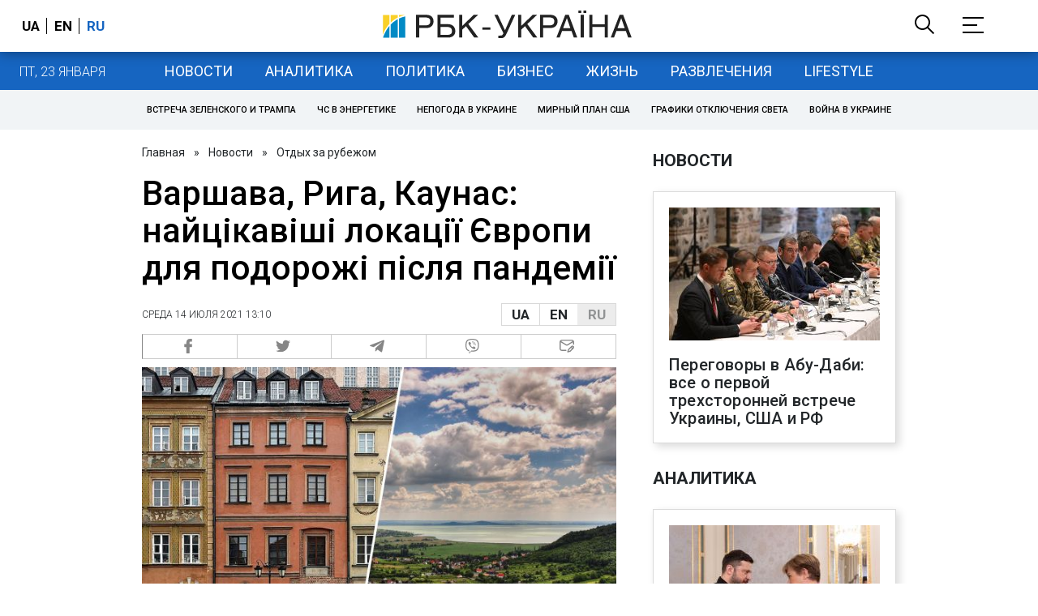

--- FILE ---
content_type: text/html; charset=utf-8
request_url: https://travel.rbc.ua/ukr/show/varshava-riga-kaunas-samye-interesnye-lokatsii-1626095823.html
body_size: 42976
content:
<!DOCTYPE html>
<html xmlns="http://www.w3.org/1999/xhtml" lang="ru">
<head>
    <title>Які музеї Європи подивитись в подорожі - куди поїхати влітку 2021 року  | РБК Украина</title>    <meta name="description" content="Під час подорожі Європою можна відвідати Музей Микалоюса Чюрльоніса в Каунасі, Музей Адама Міцкевича у Варшаві та інші цікаві музеї в містах ЄС." />
<meta name="keywords" content="Евросоюз, музей, Європа, Туризм, путешествия" />
<meta name="news_keywords" content="Отдых за рубежом, Евросоюз, музей, Європа, Туризм, путешествия" />
<meta property="og:title" content="Варшава, Рига, Каунас: найцікавіші локації Європи для подорожі після пандемії" />
<meta property="og:description" content="Подробнее читайте на сайте" />
<meta property="og:url" content="https://travel.rbc.ua/ukr/show/varshava-riga-kaunas-samye-interesnye-lokatsii-1626095823.html" />
<meta property="og:type" content="article" />
<meta property="og:image" content="https://www.rbc.ua/static/img/4/5/4567_7_1300x820.jpg" />
<meta property="og:site_name" content="РБК-Украина" />
<meta property="og:locale" content="ru_RU" />
<meta property="twitter:card" content="summary" />
<meta property="twitter:site" content="РБК-Украина" />
<meta property="twitter:title" content="Варшава, Рига, Каунас: найцікавіші локації Європи для подорожі після пандемії" />
<meta property="twitter:creator" content="РБК-Украина" />
<meta property="twitter:image:src" content="https://www.rbc.ua/static/img/4/5/4567_7_1300x820.jpg" />
<meta property="twitter:domain" content="https://travel.rbc.ua/ukr/show/varshava-riga-kaunas-samye-interesnye-lokatsii-1626095823.html" />        <link href="https://travel.rbc.ua/ukr/show/varshava-riga-kaunas-samye-interesnye-lokatsii-1626095823.html" rel="canonical" />
<link href="https://travel.rbc.ua/ukr/show/varshava-riga-kaunas-samye-interesnye-lokatsii-1626095823.html/amp" rel="amphtml" />    <meta http-equiv="Content-Type" content="text/html; charset=utf-8"/>
    <style type="text/css">
        :after, :before {-webkit-box-sizing: border-box;box-sizing: border-box;}
        .container {max-width:980px;width:980px;min-width:760px;margin:0 auto;display:flex;align-items: stretch;justify-content:space-between;}
        .branding-layout .container {position:relative;z-index:3;}
        .branding-layout .main-menu {position:relative;z-index:3;max-width: 980px;width: 980px;min-width: 980px;margin: 64px auto 20px;}
        .branding-layout {background-position: center 57px;}
        .middle-col {width:100%;max-width:650px;order:1;margin:0;}
        .right-col {width:300px;min-width:300px;order:2;margin:0;position:relative;}
        .right-sticky {position: -webkit-sticky;position: sticky;top:140px;vertical-align: baseline;margin-top:20px;}
        .MIXADVERT_NET {margin-bottom:20px;}
        #catfish-wrapper{width:100%;bottom:0;position: fixed;z-index:999;text-align: center;}
        #catfish-wrapper #catfish-close {position: absolute;right: 0;top: 0;z-index: 1000;cursor: pointer;width: 32px;height: 32px;}
        @media (max-width: 1251px) {.container {width:980px;}}
        @media (max-width: 1024px) {.container {width: 980px;min-width:980px;}.middle-col {max-width:630px;padding-left:20px;}}
    </style>
    <link rel="alternate" hreflang="x-default" href="https://travel.rbc.ua/rus/show/varshava-riga-kaunas-samye-interesnye-lokatsii-1626095823.html"/>
    <link rel="alternate" hreflang="uk" href="https://travel.rbc.ua/rus/show/varshava-riga-kaunas-samye-interesnye-lokatsii-1626095823.html"/>
    <link rel="alternate" hreflang="ru" href="https://travel.rbc.ua/ukr/show/varshava-riga-kaunas-samye-interesnye-lokatsii-1626095823.html"/>
    <meta http-equiv="X-UA-Compatible" content="IE=edge">
<meta name="viewport" content="width=1000">
<meta name="theme-color" content="#2F3BA2"/>
<meta property="fb:app_id" content="569789207222162"/>
<meta property="fb:pages" content="521647284946080" />
<meta name="robots" content="max-image-preview:large" />
    <link rel="shortcut icon" href="/static/news/imgs/favicon.ico" type="image/x-icon">
<link rel="alternate" type="application/rss+xml" href="https://www.rbc.ua/static/rss/all.ukr.rss.xml" />
<link rel="manifest" href="/manifest.json">
<link rel="apple-touch-icon" sizes="57x57" href="/static/common/imgs/apple/57x57.png">
<link rel="apple-touch-icon" sizes="114x114" href="/static/common/imgs/apple/114x114.png">
<link rel="apple-touch-icon" sizes="72x72" href="/static/common/imgs/apple/72x72.png">
<link rel="apple-touch-icon" sizes="144x144" href="/static/common/imgs/apple/144x144.png">
<link rel="apple-touch-icon" sizes="60x60" href="/static/common/imgs/apple/60x60.png">
<link rel="apple-touch-icon" sizes="120x120" href="/static/common/imgs/apple/120x120.png">
<link rel="apple-touch-icon" sizes="76x76" href="/static/common/imgs/apple/76x76.png">
<link rel="apple-touch-icon" sizes="152x152" href="/static/common/imgs/apple/152x152.png">

<link rel="preconnect" href="//www.googletagmanager.com">
<link rel="preconnect" href="//fundingchoicesmessages.google.com">
<link rel="preconnect" href="//securepubads.g.doubleclick.net" crossorigin>
<link rel="preconnect" href="//stats.rbc.ua">
<link rel="preconnect" href="//static.cloudflareinsights.com">

<script async src="https://www.googletagmanager.com/gtag/js?id=G-MDNR364TH3"></script>
<script>
    var pageSectionName = 'general';
        pageSectionName = 'abroad';
        window.dataLayer = window.dataLayer || [];
    function gtag(){dataLayer.push(arguments);}
    gtag('js', new Date());
    gtag('config', 'G-MDNR364TH3', {'page_section': pageSectionName});
</script>
<script async src="https://fundingchoicesmessages.google.com/i/121764058?ers=3"></script>

<script type="text/javascript">window.rbcAdwallDisable = true;</script>
            <script>
        const script = document.createElement('script');
        script.src = 'https://cdn.membrana.media/rbc/ym.js';
        script.async = true;
        document.head.appendChild(script);
        </script>
        <script async src="https://get.optad360.io/sf/db664e10-99c0-4e92-87d4-101798c1b8bf/plugin.min.js"></script>
    <script type="text/javascript">
    window.googletag = window.googletag || {cmd: []};
    window.rbcDomain = 'news';

    window.adsenseLoad = 0;
    window.loadAdsenseLib = function() {
        if (window.adsenseLoad != 0) return;
        var script = document.createElement('script');
        script.src = 'https://pagead2.googlesyndication.com/pagead/js/adsbygoogle.js?client=ca-pub-9614021710506914';
        document.head.appendChild(script);
        window.adsenseLoad = 1;
    }

    window.dfpLoad = 0;
    window.loadDfpLib = function() {
        if (window.dfpLoad != 0) return;
        googletag.cmd.push(function () {
            googletag.pubads().addEventListener('slotRenderEnded', function (event) {
                if (!event.isEmpty) {
                    $('#' + event.slot.getSlotElementId()).parent().attr('style', $('#' + event.slot.getSlotElementId()).parent().attr('style') + 'height: auto !important;');
                }
            });
            googletag.pubads().enableSingleRequest();
            googletag.pubads().setCentering(true);
            googletag.pubads().setTargeting("site_variables", ["ukr", "wwwsite", "tag-evrosoyuz-4a001f5588572", "tag-muzey-18032015", "tag-evropa-25032015", "tag-turizm-31032015", "tag-puteshestviya-10052016", "abroad", "news", "pub", "pub1364853", "pub_type_week_article"]);
            googletag.enableServices();
        });
        var script = document.createElement('script');
        script.src = 'https://securepubads.g.doubleclick.net/tag/js/gpt.js';
        document.head.appendChild(script);
        window.dfpLoad = 1;
    }
</script>
<script type="text/javascript">
    (function(c,l,a,r,i,t,y){
        c[a]=c[a]||function(){(c[a].q=c[a].q||[]).push(arguments)};
        t=l.createElement(r);t.async=1;t.src="https://www.clarity.ms/tag/"+i;
        y=l.getElementsByTagName(r)[0];y.parentNode.insertBefore(t,y);
    })(window, document, "clarity", "script", "uqikkbh1sj");
</script>

<link href="https://fonts.googleapis.com/css2?family=Roboto:ital,wght@0,300;0,400;0,500;0,700;1,400;1,700&display=swap" rel="stylesheet">
<style type="text/css">
    * {box-sizing: border-box;}
    ::placeholder { color: #ccc;opacity: 1;}
    html {-webkit-tap-highlight-color: transparent;}
    body {margin:0;padding:0;font-family:Roboto, sans-serif;}
    div#app {margin:0 auto;}
    a {text-decoration:none;color:#222629}
    a:hover {color:#666;}
    ul, ol {list-style: none;padding:0;margin:0;}
    .widget-heading {text-transform: uppercase;padding:6px 0;margin:0 10px 20px 0px;color:#222629;font-weight:700;font-size:21px;}
    .widget {margin:0 0 20px;}
    table {border-collapse: collapse;border-spacing: 0;}
    /* header */

    header {background:#fff;box-shadow: 0 1px 15px rgba(0,0,0,.38);position:fixed;z-index:10;left:0;top:0;width:100%;min-width:980px;text-align: center;}
    header .h-inner {display:flex;align-items: center;justify-content: space-between;max-width:1350px;margin:0 auto;height:64px;}
    header .logo {display:block;order:2;text-align: center;position:relative;}
    header .logo img {width:307px;}
    header .lang {order:1;width:120px;min-width:120px !important;margin-left:20px;display: block;font-weight: 700;font-size:17px;text-transform: uppercase;}
    header .lang a {color:#000;display: inline-block;padding:0 4px;border-left:1px solid #000;padding-left:9px;}
    header .lang a:first-child {border-left:0;padding-left:0;}
    header .lang a.enabled {color: #1665c1;cursor: default;}
    header .full-navi {order:3;width: 120px;min-width:120px !important;text-align:right;margin-right:50px;display:flex;align-items: center;justify-content: space-around;}
    header .search-toggler {order:1;}
    header .search-toggler svg {display:none;cursor: pointer;}
    header .search-toggler svg:first-child {display:inline;}
    header .search-toggler.open svg {display:inline;}
    header .search-toggler.open svg:first-child {display:none;}
    header .menu-toggler {order:2;}
    header .menu-toggler svg {display:none;cursor: pointer;}
    header .menu-toggler svg:first-child {display:inline;}
    header .menu-toggler.open svg {display:inline;}
    header .menu-toggler.open svg:first-child {display:none;}

    .styler-page header {background:#1d2022;}
    .styler-page header .lang a {color:#fff;}
    .styler-page header .lang a:first-child {border-right:1px solid #fff;padding-right:9px;}
    .styler-page header .lang a.enabled {color: #f8d028;}

    .main-col {width:100%;order:2;max-width:650px;}
    .main-menu {height: 47px;background: #1665c1;text-align: center;margin-top: 64px;display:flex;align-items: center;justify-content:center;margin-bottom:20px;}
    .main-menu-wrapper {position:relative;max-width:1350px;width:1350px;min-width: 760px;margin: 0 auto;display: flex;align-items: center;justify-content: center;}
    .main-menu-wrapper .current-date {position: absolute;left: 0;top:1px;text-transform:uppercase;font-weight:300;color: #fff;margin: 14px 24px 0;}
    .styler-page .main-menu-wrapper .current-date {color:#2e3336}
    .branding-layout .main-menu-wrapper {width:980px;}
    .branding-layout .sub-menu {width: 980px;margin: -20px auto 20px;position: relative;display: block;text-align: center; z-index: 10;}
    .branding-layout .sub-menu a {margin: 5px;}

    .branding-layout .main-menu-wrapper .current-date {display:none;}
    @media (max-width: 1251px) {
        .main-menu-wrapper {width:980px;}
        .main-menu-wrapper .current-date {display:none;}
    }
    .vyboru-page .main-menu {background: #d10000;}
    .styler-page .main-menu {background: #f8d028;}
    .styler-page .main-menu a {color: #2e3336;}
    .lite-page .main-menu {background: #5e3f8b;}
    .daily-page .main-menu {background: #a52938;}
    .main-menu a {color: #fff;display: block;line-height: 48px;padding-right: 20px;padding-left: 20px;font-weight: 400;font-size: 18px;text-transform: uppercase;}
    .main-menu a.active {color: #2e3336;background: #fff;}
    .main-menu a.active.active-spec {color: #2e3336;background:#f1f4f6;}

    .sub-menu {background:#f1f4f6;display:flex;margin:-20px 0 20px;padding:10px 0;justify-content: center;}
    .sub-menu.simple {position:sticky;top:64px;z-index:5;}
    .sub-menu a {display: inline-block;background:#fff;padding: 8px;margin: 0 5px;color:#000;border-radius:24px;white-space: nowrap;text-transform: uppercase;font-size:11px;font-weight:500;}
    .sub-menu.simple a {background:none;}
    .branding-layout .sub-menu.simple a.spec {display:none;}
    .full-menu {background: #fff;display:none;overflow-x: hidden;position: fixed;left: 0;right: 0;top: 0;padding-top: 105px;padding-bottom: 10px;z-index: 9;box-shadow: 6px 8px 30px -8px rgba(34,34,34,.25);}
    .full-menu .container {display: flex;align-items: baseline;justify-content: space-around;padding:0 25px;}
    .full-menu .container .column {flex-grow: 1;flex-shrink: 1;flex-basis: 0;padding:0 25px 25px;font-size: 16px;line-height: 1.2;}
    .full-menu .container .column a {font-weight: 300;color: #222629;font-size: 16px;margin-bottom: 13px;display: block;}
    .full-menu .container .column a.edition-item {font-weight: 700;font-size: 18px;margin-bottom: 30px;text-transform: uppercase;}
    .header-search {background: #fff;display: none;position: fixed;left: 0;right: 0;top: 0;padding-top: 115px;padding-bottom: 50px;z-index: 9;box-shadow: 6px 8px 30px -8px rgba(34,34,34,.25);}
    .header-search form {max-width: 650px;margin: 0 auto;display: flex;padding:0 20px;}
    .header-search form input {background: #fff;border: 1px solid #ccc;border-right: none;height: 48px;flex-grow: 10;padding: 3px 15px;font-size: 24px;}
    .header-search form button {bottom: 1px;background: #1665c1;border: 1px solid #1665c1;color: #fff;padding:0 20px;line-height: 44px;height: 48px;text-transform: uppercase;font-size: 14px;flex-grow: 3;}

    .menu {margin-top:50px;z-index:9;position:fixed;overflow-y:scroll;width:100%;left:0;top:0;bottom:0;background:#ffffff;min-height: 100%;box-shadow: 0 1px 15px rgba(0,0,0,.38);}
    .search {background: #f1f4f6;border-bottom: 1px solid #ebebeb;padding: 20px;margin-bottom: 20px;}
    .search div {display:flex;align-items: center;justify-content: center;}
    .search .hinput {background: #fff;border: 1px solid #ccc;border-right: none;height: 48px;padding:0px;text-align:center;font-size: 18px;width:75%;}
    .search button {background: #1665c1;border: 1px solid #1665c1;color: #fff;height: 50px;text-transform: uppercase;font-size: 14px;width:25%;}
    .edition {padding:0 25px 25px;position:relative;}
    .edition .expander {}
    .edition .expander::before {content: '';position: absolute;height: 1px;background: #ddd;right: 0;left: 25px;right:50px;top: 11px;z-index: 0;}
    .edition .expander > span {font-size:18px;font-weight:500;text-transform: uppercase;background: #ffffff;position:relative;padding-right:25px;}
    .edition .expander > span.fodding {right:20px;padding:0;position:absolute;}
    .edition .expander svg {display:none;}
    .edition .expander svg:first-child {display:inline;}
    .edition .expander.open svg {display:inline;}
    .edition .expander.open svg:first-child {display:none;}
    .edition ul {padding:10px 0 0 20px;display:none;}
    .edition li {margin-bottom:13px;}
    .lazy-background:not(.visible){background-image:none!important}
    .label-news {background: #1665c1;color: #fff;text-transform: uppercase;font-size: 12px;padding: 1px 5px;font-weight: 400;position: relative;top: -4px;}
    .label-daily {background: #a52938;color: #fff;text-transform: uppercase;font-size: 12px;padding: 1px 5px;font-weight: 400;position: relative;top: -4px;}
    .label-styler {display:none;background: #f8d028;color: #222629;text-transform: uppercase;font-size: 12px;padding: 1px 5px;font-weight: 400;position: relative;top: -4px;}
    .label-lite {background: #5e3f8b;color: #fff;text-transform: uppercase;font-size: 12px;padding: 1px 5px;font-weight: 400;position: relative;top: -4px;}
    .label-week {margin-left: 4px;display: inline-block;margin-bottom: -3px; height: 16px; width: 16px;}

    footer {background:#f1f4f6;padding:25px 0px;}
    footer .social {padding-bottom:25px;}
    footer .social a {width:25%;height: 32px;line-height: 33px;border: 1px solid #8f9a9f;border-right: none;display: inline-block;margin-right: -5px;padding:0;text-align: center;}
    footer .social a:last-child {border-right: 1px solid #8f9a9f;margin-right:0;}
    footer .fmenu {display:flex;justify-content: space-between;padding-top: 70px;}
    footer .fmenu .container {width: 100%;}
    footer .fmenu .container .column {flex-grow: 1;flex-shrink: 1;flex-basis: 0;padding: 0 25px 25px;font-size: 16px;line-height: 1.2;}
    footer .fmenu .container .column a {font-weight: 300;color: #222629;font-size: 14px;margin-bottom: 13px;display: block;}
    footer .fmenu .container .column a.edition-item {font-weight: 700; text-transform: uppercase; font-size: 16px;}
    footer .lang {order: 1;width: 120px;min-width: 120px !important;margin-left: 20px;display: block;font-weight: 700;font-size: 17px;text-transform: uppercase;}
    footer .lang a {color:#000;display: inline-block;padding:0 4px;border-left:1px solid #000;padding-left:9px;}
    footer .lang a:first-child {border-left:0;padding-left:0;}
    footer .lang a.enabled {color: #1665c1;cursor: default;}



    footer .logo {margin:0 0 30px 0;display: flex;}
    footer .logo img {height:27px;width:auto;}
    footer .copy {text-align: center;padding: 20px 0 0;font-size:12px;}
    footer .copy {display: flex;flex-direction: row;justify-content: flex-start;padding: 0 250px;margin-top: 50px;}
    footer .container .col {width: 50%;padding: 0 25px 25px;}
    footer .container .col .contacts {display: flex; align-items: flex-start; justify-content: space-between;}
    footer .container .col .column {font-size: 16px;line-height: 1.2;margin-right: 15px;}
    footer .container .col .column a {font-weight: 300;color: #222629;font-size: 14px;margin-bottom: 13px;display: block;}
    footer .col > .social  a {width: 70px;max-width: 85px;height: 33px; padding-top: 2px;}
    footer .col span {font-size: 12px;font-weight: 300;}

    .privacy {background: #f7f6f6; color: #000;padding: 10px 15px;position: fixed;bottom: 0;right: 0;left: 0;display: block;z-index: 1000;border-top: 1px solid #ccc;font-size: 13px;text-align: center;}
    .privacy a {color: #000;font-weight: 500;}
    .privacy .skip {margin-left: 10px;background-color: #fff;border: 1px solid #ccc;padding: 2px 15px;cursor: pointer;}
    .privacy .close {background: #3b4a66;color: #fff;border: 1px solid #000;font-weight: 400;padding: 4px 15px;cursor: pointer;margin-top: 3px;display: inline-block;text-transform: uppercase;}

    .war-list{max-width: 1350px;width: 1350px;min-width: 980px;margin: 0 auto;}
    .war_block {display: flex; justify-content: center; margin: 0 25px 20px 25px;}
    .war_item {padding-right: 0; border-right: #cfcfcf 1px solid; padding-left: 8px;}
    .war_num {font-size: 16px; font-weight: bold;}
    .war_num span {font-size: 14px; color: #1665c1; padding-left: 3px;}
    .war_block .war_item:first-child {padding-left: 0; border: none;}
    .war_block .war_item:nth-child(2) {margin-right: 0; }
    .war_block .war_item:last-child {border: none;}
    .war_desc {font-size: 9px; text-transform: uppercase; padding: 8px 0;}
    .war_img img {vertical-align: bottom;}
    .war_img svg {height: 32px; width: 95px;}
    .war_block .war_item:last-child .war_img svg {width: 60px;}
    .war_section {background: #eeeff0; padding: 10px 0;}
    .war_section .layout-main {margin-left: auto; margin-right: auto; max-width: 1296px;}
    .war_title {text-align: left; margin-left: 10px;  font-size: 15px; line-height: 1.2em; font-weight: 400; text-transform: uppercase; color: #1665c1; margin-top: 6px; margin-bottom: 15px;}
    @media screen and (max-width: 1296px) {
        .war_block {max-width: 100%; display: block; overflow-x: scroll; overflow-y: hidden; white-space: nowrap; padding-left: 12px; padding-top: 0;}
        .war_item {display: inline-block; white-space: normal; overflow: hidden;}
        .war_title {padding-left: 10px; padding-right: 10px;}
    }
    @media screen and (max-width: 1251px) {
        .war-list{max-width: 1170px;width: 1170px;min-width: 980px;margin: 0 auto;}
    }

    /* membr css */
    .nts-ad {display: flex; flex-direction: column; align-items: center; justify-content: center;margin:0 0 20px;}
    .nts-ad-h250 {height: 250px}
    .nts-ad-h280 {height: 280px}
    .nts-ad-h350 {height: 350px}
    .nts-ad-h400 {min-height: 400px}
    .nts-ad-h600 {min-height: 600px; justify-content: flex-start}

    .vidverto-wrapper { margin:0 0 20px;min-height: 375px !important;}

    #catfishClose {position: absolute;right:0;top:-30px;}

    .dfp {position:relative;}
    .dfp:before {content: 'Реклама';display: block;position: absolute;right: 0;top: -15px;font-size: 11px;color: #bcbbbf;}
    .dfp:after {content:'';display: block;width: 75px;height: 75px;position:absolute;left: 0;right: 0;top: 0;bottom: 0;margin: auto;z-index: -1;background-image:url('data:image/svg+xml;utf8,<svg width="75px" height="75px" viewBox="0 0 16 16" xmlns="http://www.w3.org/2000/svg" fill="rgba(170, 170, 170, 0.5)"><path d="m3.7 11 .47-1.542h2.004L6.644 11h1.261L5.901 5.001H4.513L2.5 11h1.2zm1.503-4.852.734 2.426H4.416l.734-2.426h.053zm4.759.128c-1.059 0-1.753.765-1.753 2.043v.695c0 1.279.685 2.043 1.74 2.043.677 0 1.222-.33 1.367-.804h.057V11h1.138V4.685h-1.16v2.36h-.053c-.18-.475-.68-.77-1.336-.77zm.387.923c.58 0 1.002.44 1.002 1.138v.602c0 .76-.396 1.2-.984 1.2-.598 0-.972-.449-.972-1.248v-.453c0-.795.37-1.24.954-1.24z"/><path d="M14 3a1 1 0 0 1 1 1v8a1 1 0 0 1-1 1H2a1 1 0 0 1-1-1V4a1 1 0 0 1 1-1h12zM2 2a2 2 0 0 0-2 2v8a2 2 0 0 0 2 2h12a2 2 0 0 0 2-2V4a2 2 0 0 0-2-2H2z"/></svg>');}

    ins.adsbygoogle {display: block !important;position:relative;line-height: normal !important;}
    ins.adsbygoogle:before {content: 'Реклама';display: block;position: absolute;right: 0;top: -15px;font-size: 11px;color: #bcbbbf;}
    ins.adsbygoogle:after {content:'';display: block;width: 75px;height: 75px;position:absolute;left: 0;right: 0;top: 0;bottom: 0;margin: auto;z-index: -1;background-image:url('data:image/svg+xml;utf8,<svg width="75px" height="75px" viewBox="0 0 16 16" xmlns="http://www.w3.org/2000/svg" fill="rgba(170, 170, 170, 0.5)"><path d="m3.7 11 .47-1.542h2.004L6.644 11h1.261L5.901 5.001H4.513L2.5 11h1.2zm1.503-4.852.734 2.426H4.416l.734-2.426h.053zm4.759.128c-1.059 0-1.753.765-1.753 2.043v.695c0 1.279.685 2.043 1.74 2.043.677 0 1.222-.33 1.367-.804h.057V11h1.138V4.685h-1.16v2.36h-.053c-.18-.475-.68-.77-1.336-.77zm.387.923c.58 0 1.002.44 1.002 1.138v.602c0 .76-.396 1.2-.984 1.2-.598 0-.972-.449-.972-1.248v-.453c0-.795.37-1.24.954-1.24z"/><path d="M14 3a1 1 0 0 1 1 1v8a1 1 0 0 1-1 1H2a1 1 0 0 1-1-1V4a1 1 0 0 1 1-1h12zM2 2a2 2 0 0 0-2 2v8a2 2 0 0 0 2 2h12a2 2 0 0 0 2-2V4a2 2 0 0 0-2-2H2z"/></svg>');}
    ins.adsbygoogle[data-ad-status="unfilled"]:before {content: '';display: none;}
    ins.adsbygoogle[data-ad-status="unfilled"]:after {content: '';display: none;}

    p[data-lazy-type="lazyrecreactive"], div[data-lazy-type="lazyrecreactive"] {position: relative;}
    p[data-lazy-type="lazyrecreactive"]:before, div[data-lazy-type="lazyrecreactive"]:before {content: 'Реклама';display: block;position: absolute;right: 5px;top: -10px;font-size: 11px;color: #bcbbbf;font-family: -apple-system, BlinkMacSystemFont, "Segoe UI", Roboto, Helvetica, Arial, sans-serif, "Apple Color Emoji", "Segoe UI Emoji", "Segoe UI Symbol";}
    p[data-lazy-type="lazyrecreactive"] ins.adsbygoogle:before, div[data-lazy-type="lazyrecreactive"] ins.adsbygoogle:before {content:'';display: none;}
        .common-breadcrumbs {font-size: 14px;color: #222629;margin:0 0 20px 0;}
     .common-breadcrumbs a {margin:0 8px;color: #222629;text-decoration: none;}
     .common-breadcrumbs a:first-child {margin-left:0;}
     article.full {margin:0 0 20px;}
     article.full h1 {font-size:42px;font-weight: 500;margin:0 0 20px;line-height: 1.1em;}
     article.full .breadcrumbs {color: #222629;margin-bottom: 10px;font-size: 12px;font-weight: 100;line-height: 1.20em;text-transform: uppercase;display:flex;justify-content: space-between;align-items: center;}
     article.full .breadcrumbs:after {content:'';display:block;height:1px;clear: both;}
     article.full .breadcrumbs a {color:#222629;}
     article.full .breadcrumbs .lang-publication {font-weight:500;position:relative;display: block;}
     article.full .breadcrumbs .lang-publication .lang-group {display:flex;border: 1px solid rgba(217, 217, 217, 1);}
     article.full .breadcrumbs .lang-publication .lang-group a {display:block;flex:0 0 33%;padding:6px 12px;font-weight:700;font-size:17px;border-left:1px solid rgba(217, 217, 217, 1);}
     article.full .breadcrumbs .lang-publication .lang-group a.active {background: rgba(217, 217, 217, 1);cursor: default;}
     article.full .breadcrumbs .lang-publication .lang-group a:first-child {border-left:0;}
     article.full .breadcrumbs .lang-publication .lang-switch-menu {display:none;}
     article.full .breadcrumbs .lang-publication.opened .lang-switch-label {display:none;}
     article.full .breadcrumbs .lang-publication.opened .lang-switch-menu {display:block;position: absolute;right: 0;width: max-content;background: #fff;z-index:3;}
     article.full .breadcrumbs .lang-publication.opened .lang-switch-menu a {display: block;margin: 0 0 10px;}
     article.full .breadcrumbs .time {width: -webkit-fill-available;display: flex;flex-wrap: nowrap;align-items: center;}
     article.full .breadcrumbs .time .promo {margin-left: 5px;}
     article.full .img {margin:0 0 10px;}
     article.full .img img {max-width:100%;width:585px;height:369px;}
     @media (max-width: 1024px) {article.full .img img {max-width:100%;width:585px;height:369px;}}
     article.full .img span {display:block;margin:5px 0 0 0;color: #717171;font-size: 13px;font-weight: 100;}
     article.full .publication-wrapper-author {font-size: 12px;text-transform: uppercase;margin-bottom: 20px;}
     article.full .publication-wrapper-author .about {text-transform: none;}
     article.full .publication-wrapper-author a {color:#1665c1;}
     article.full .publication-coworking {color: #717171;font-size: 14px;font-weight:300;display: flex;align-items: start;justify-content: start;gap: 10px;margin: 0 0 30px;}
     article.full .publication-coworking span {display: block;line-height: normal;}
     article.full .publication-coworking span svg {width: 96px;height: 16px;filter: contrast(0.3);display: block;position: relative;top: 1px;}
     article.full .txt {font-weight:400;line-height: 1.55em;color: #222629;font-size: 19px;}
     article.full .txt strong {font-weight:700;}
     article.full .txt p {margin:0 0 20px;}
     article.full .txt p.nfo {background: #f5f5f5;padding: 20px 20px 20px 60px;font-size: 14px;line-height: normal;position: relative;}
     article.full .txt p.nfo:before {content:'';position: absolute;left: 20px;top: 0;margin: auto;bottom: 0;display:block;width:20px;height:21px;background-image:url('data:image/svg+xml;utf8,<svg width="20" height="21" viewBox="0 0 20 21" fill="none" xmlns="http://www.w3.org/2000/svg"><path d="M10 20.5C15.511 20.5 20 16.011 20 10.5C20 4.989 15.511 0.5 10 0.499999C4.489 0.499999 1.35601e-06 4.98899 8.74228e-07 10.5C3.92441e-07 16.011 4.489 20.5 10 20.5ZM10 18.5C5.56988 18.5 2 14.9301 2 10.5C2 6.06988 5.56988 2.5 10 2.5C14.4301 2.5 18 6.06988 18 10.5C18 14.9301 14.4301 18.5 10 18.5ZM11 15.5L11 13.5L9 13.5L9 15.5L11 15.5ZM11 11.5L11 5.5L9 5.5L9 11.5L11 11.5Z" fill="rgb(18,18,18)"/></svg>');}
     article.full .txt div.dfp, article.full .txt ins.adsbygoogle {margin:0 0 20px;}
     article.full .txt a {color:#1665c1;font-weight:400;}
     article.full .txt a strong {font-weight:400;}
     article.full .txt img {max-width: 100%;height: auto !important;border: 0;display: block;}
     article.full .txt .dict {font-size:14px;line-height: normal;margin:0 0 20px;}
     article.full .txt .dict p {margin:0;}
     article.full .txt .structure {border: 1px solid #e2e2e2;background:#f8f9fa;padding:5px;font-size:15px;margin:0 0 20px;}
     article.full .txt .structure p {margin:0}
     article.full .txt h2 {font-weight: 700;font-size:22px;margin:0 0 20px;}
     article.full .txt h3 {font-weight: 700;font-size:20px;margin:0 0 20px;}
     article.full ul {padding: 0 0 0px 25px;list-style: square;}
     article.full ol {padding: 0 0 0px 25px;list-style: decimal;}
     article.full li {margin-bottom:20px;}
     article.full .img_wrap {margin:0 0 20px;color: #717171;font-size: 13px;font-weight: 100;line-height: normal;}
     article.full .img_ins {border:1px solid #e2e2e2;}
     article.full p:empty {margin:0;padding:0;}
     article.full .txt .giphy-embed,article.full .txt .iframely-embed,article.full .txt .twitter-tweet{margin-bottom:20px;margin-right:auto;margin-left:auto}
     article.full .txt table{width:100%;margin-bottom:20px}
     article.full .txt th{padding-top:4px;padding-bottom:4px;font-family:Roboto,sans-serif;font-weight:700}
     article.full .txt td{padding-top:4px;padding-bottom:4px}
     article.full .txt tr:nth-child(2n){background:#f7f7f7}
     article.full .txt > div[data-oembed-url] {margin:0 0 20px;}
     article.full .txt [data-oembed-url] blockquote{font-size:16px}
     article.full .txt [data-oembed-url] blockquote:before {background: none;margin: 0;padding: 0;height: 0;width: 0;}
     article.full .txt [data-oembed-url] {display: block;}
     article.full .txt blockquote{padding-left:95px;margin-bottom:20px;position:relative;font-size:24px;font-style:italic;line-height:1.3;margin-top:30px}
     article.full .txt blockquote:before{content:'';height:65px;width:65px;display:block;position:absolute;background-image:url(/static/common/imgs/quote.svg);background-position:center;background-repeat:no-repeat;background-size:contain;left:0;top:0}
     article.full .txt iframe{max-width:100% !important;min-width:auto !important;}
     article.full .read-in-google {text-align:center;margin:20px 0;}
     article.full .read-in-google a {padding: 15px 7px;background: #fff;border:1px solid #ccc;color: #222629;font-weight: normal;display: block;text-align: center;}
     hr.delimeter {padding: 0;margin: 40px 0;border: 0 solid #1665c1;}
     hr.pagebreak {display:none;}
     .share {margin:0 0 10px;display: flex;}
     .share a {display:block;border:1px solid #ccc;border-left:0;width:100%;padding:3px;text-align: center;color: rgb(134, 134, 134);font-size: 16px;}
     .share a:hover {background: #f0f0f0;}
     .share a:first-child {border-left:1px solid rgb(134, 134, 134);}
     .share a.fb::before {content: '';position:relative;top:2px;display:inline-block;width:18px;height:18px;background-image:url('data:image/svg+xml;utf8,<svg xmlns="http://www.w3.org/2000/svg" xmlns:xlink="http://www.w3.org/1999/xlink" width="18px" height="18px" viewBox="0 0 96.124 96.123" enable-background="new 0 0 96.124 96.123"><g><path fill="rgb(134, 134, 134)" d="M72.089,0.02L59.624,0C45.62,0,36.57,9.285,36.57,23.656v10.907H24.037c-1.083,0-1.96,0.878-1.96,1.961v15.803 c0,1.083,0.878,1.96,1.96,1.96h12.533v39.876c0,1.083,0.877,1.96,1.96,1.96h16.352c1.083,0,1.96-0.878,1.96-1.96V54.287h14.654 c1.083,0,1.96-0.877,1.96-1.96l0.006-15.803c0-0.52-0.207-1.018-0.574-1.386c-0.367-0.368-0.867-0.575-1.387-0.575H56.842v-9.246 c0-4.444,1.059-6.7,6.848-6.7l8.397-0.003c1.082,0,1.959-0.878,1.959-1.96V1.98C74.046,0.899,73.17,0.022,72.089,0.02z"/></g></svg>');}
     .share a.mg::before {content: '';position:relative;top:2px;display:inline-block;width:18px;height:18px;background-image:url('data:image/svg+xml;utf8,<svg xmlns="http://www.w3.org/2000/svg" width="18px" height="18px" viewBox="0 0 512 512" enable-background="new 0 0 512 512"><g><g><path fill="rgb(134, 134, 134)" d="M256,0C114.624,0,0,106.112,0,237.024c0,74.592,37.216,141.12,95.392,184.576V512l87.168-47.84 c23.264,6.432,47.904,9.92,73.44,9.92c141.376,0,256-106.112,256-237.024S397.376,0,256,0z M281.44,319.2l-65.184-69.536 L89.056,319.2l139.936-148.544l66.784,69.536l125.6-69.536L281.44,319.2z"/></g></g></svg>');}
     .share a.tw::before {content: '';position:relative;top:-1px;display:inline-block;width:24px;height:19px;background-image:url('data:image/svg+xml;utf8,<svg xmlns="http://www.w3.org/2000/svg" width="24px" height="24px" viewBox="0 0 32 32" enable-background="new 0 0 24 24"><path fill="rgb(134, 134, 134)" d="M 28 8.558594 C 27.117188 8.949219 26.167969 9.214844 25.171875 9.332031 C 26.1875 8.722656 26.96875 7.757813 27.335938 6.609375 C 26.386719 7.171875 25.332031 7.582031 24.210938 7.804688 C 23.3125 6.847656 22.03125 6.246094 20.617188 6.246094 C 17.898438 6.246094 15.691406 8.453125 15.691406 11.171875 C 15.691406 11.558594 15.734375 11.933594 15.820313 12.292969 C 11.726563 12.089844 8.097656 10.128906 5.671875 7.148438 C 5.246094 7.875 5.003906 8.722656 5.003906 9.625 C 5.003906 11.332031 5.871094 12.839844 7.195313 13.722656 C 6.386719 13.695313 5.628906 13.476563 4.964844 13.105469 C 4.964844 13.128906 4.964844 13.148438 4.964844 13.167969 C 4.964844 15.554688 6.660156 17.546875 8.914063 17.996094 C 8.5 18.109375 8.066406 18.171875 7.617188 18.171875 C 7.300781 18.171875 6.988281 18.140625 6.691406 18.082031 C 7.316406 20.039063 9.136719 21.460938 11.289063 21.503906 C 9.605469 22.824219 7.480469 23.609375 5.175781 23.609375 C 4.777344 23.609375 4.386719 23.585938 4 23.539063 C 6.179688 24.9375 8.765625 25.753906 11.546875 25.753906 C 20.605469 25.753906 25.558594 18.25 25.558594 11.742188 C 25.558594 11.53125 25.550781 11.316406 25.542969 11.105469 C 26.503906 10.410156 27.339844 9.542969 28 8.558594 Z"></path></svg>');}
     .share a.tg::before {content: '';position:relative;top:2px;display:inline-block;width:18px;height:18px;background-image:url('data:image/svg+xml;utf8,<svg xmlns="http://www.w3.org/2000/svg" width="18px" height="18px" viewBox="0 0 24 24" enable-background="new 0 0 24 24"><path fill="rgb(134, 134, 134)" d="m9.417 15.181-.397 5.584c.568 0 .814-.244 1.109-.537l2.663-2.545 5.518 4.041c1.012.564 1.725.267 1.998-.931l3.622-16.972.001-.001c.321-1.496-.541-2.081-1.527-1.714l-21.29 8.151c-1.453.564-1.431 1.374-.247 1.741l5.443 1.693 12.643-7.911c.595-.394 1.136-.176.691.218z"/></svg>');}
     .share a.vi::before {content: '';position:relative;top:2px;display:inline-block;width:18px;height:18px;background-image:url('data:image/svg+xml;utf8,<svg xmlns="http://www.w3.org/2000/svg" width="18px" height="18px" viewBox="0 0 24 24" enable-background="new 0 0 24 24"><path fill="rgb(134, 134, 134)" d="m23.155 13.893c.716-6.027-.344-9.832-2.256-11.553l.001-.001c-3.086-2.939-13.508-3.374-17.2.132-1.658 1.715-2.242 4.232-2.306 7.348-.064 3.117-.14 8.956 5.301 10.54h.005l-.005 2.419s-.037.98.589 1.177c.716.232 1.04-.223 3.267-2.883 3.724.323 6.584-.417 6.909-.525.752-.252 5.007-.815 5.695-6.654zm-12.237 5.477s-2.357 2.939-3.09 3.702c-.24.248-.503.225-.499-.267 0-.323.018-4.016.018-4.016-4.613-1.322-4.341-6.294-4.291-8.895.05-2.602.526-4.733 1.93-6.168 3.239-3.037 12.376-2.358 14.704-.17 2.846 2.523 1.833 9.651 1.839 9.894-.585 4.874-4.033 5.183-4.667 5.394-.271.09-2.786.737-5.944.526z"/><path fill="rgb(134, 134, 134)" d="m12.222 4.297c-.385 0-.385.6 0 .605 2.987.023 5.447 2.105 5.474 5.924 0 .403.59.398.585-.005h-.001c-.032-4.115-2.718-6.501-6.058-6.524z"/><path fill="rgb(134, 134, 134)" d="m16.151 10.193c-.009.398.58.417.585.014.049-2.269-1.35-4.138-3.979-4.335-.385-.028-.425.577-.041.605 2.28.173 3.481 1.729 3.435 3.716z"/><path fill="rgb(134, 134, 134)" d="m15.521 12.774c-.494-.286-.997-.108-1.205.173l-.435.563c-.221.286-.634.248-.634.248-3.014-.797-3.82-3.951-3.82-3.951s-.037-.427.239-.656l.544-.45c.272-.216.444-.736.167-1.247-.74-1.337-1.237-1.798-1.49-2.152-.266-.333-.666-.408-1.082-.183h-.009c-.865.506-1.812 1.453-1.509 2.428.517 1.028 1.467 4.305 4.495 6.781 1.423 1.171 3.675 2.371 4.631 2.648l.009.014c.942.314 1.858-.67 2.347-1.561v-.007c.217-.431.145-.839-.172-1.106-.562-.548-1.41-1.153-2.076-1.542z"/><path fill="rgb(134, 134, 134)" d="m13.169 8.104c.961.056 1.427.558 1.477 1.589.018.403.603.375.585-.028-.064-1.346-.766-2.096-2.03-2.166-.385-.023-.421.582-.032.605z"/></svg>');}
     .share a.ma::before {content: '';position:relative;top:2px;display:inline-block;width:18px;height:18px;background-image:url('data:image/svg+xml;utf8,<svg xmlns="http://www.w3.org/2000/svg" width="18px" height="18px" viewBox="0 -34 512 512" enable-background="new 0 0 24 24"><path fill="rgb(134, 134, 134)" d="m432 0h-352c-44.113281 0-80 35.886719-80 80v231c0 44.113281 35.886719 80 80 80h144c11.046875 0 20-8.953125 20-20s-8.953125-20-20-20h-144c-22.054688 0-40-17.945312-40-40v-225.363281l173.753906 108.042969c13.03125 8.101562 27.636719 12.152343 42.246094 12.152343s29.214844-4.050781 42.246094-12.152343l173.753906-108.042969v70.363281c0 11.046875 8.953125 20 20 20s20-8.953125 20-20v-76c0-44.113281-35.886719-80-80-80zm-154.878906 159.710938c-13.027344 8.101562-29.214844 8.101562-42.242188 0l-179.203125-111.433594c6.746094-5.183594 15.179688-8.277344 24.324219-8.277344h352c9.144531 0 17.582031 3.09375 24.324219 8.277344zm132.46875 61.847656-109.804688 109.558594c-2.332031 2.328124-4.054687 5.195312-5.011718 8.347656l-23.910157 78.722656c-2.121093 6.980469-.273437 14.558594 4.820313 19.78125 3.816406 3.910156 9 6.03125 14.316406 6.03125 1.78125 0 3.574219-.238281 5.339844-.726562l80.722656-22.359376c3.324219-.921874 6.351562-2.683593 8.789062-5.121093l109.574219-109.367188c23.394531-23.394531 23.394531-61.457031 0-84.851562s-61.457031-23.394531-84.835937-.015625zm-49.273438 162.210937-40.613281 11.25 11.886719-39.128906 74.089844-73.925781 28.289062 28.289062zm105.839844-105.640625-3.875 3.867188-28.285156-28.285156 3.859375-3.855469c7.796875-7.796875 20.488281-7.796875 28.285156 0 7.800781 7.800781 7.800781 20.488281.015625 28.273437zm0 0"/></svg>');}
     .intext-read-also a {display:flex;margin-bottom:20px;color:#222629;font-weight:500;font-size:19px;}
     .intext-read-also a::before {content: '';position: relative;top: 0px;min-width: 24px;background-repeat: no-repeat;margin-right: 15px;background-image:url('data:image/svg+xml;utf8,<svg xmlns="http://www.w3.org/2000/svg" width="24" height="24" viewBox="0 0 31.49 31.49" enable-background="new 0 0 31.49 31.49"><path style="fill:black" d="M21.205,5.007c-0.429-0.444-1.143-0.444-1.587,0c-0.429,0.429-0.429,1.143,0,1.571l8.047,8.047H1.111 C0.492,14.626,0,15.118,0,15.737c0,0.619,0.492,1.127,1.111,1.127h26.554l-8.047,8.032c-0.429,0.444-0.429,1.159,0,1.587 c0.444,0.444,1.159,0.444,1.587,0l9.952-9.952c0.444-0.429,0.444-1.143,0-1.571L21.205,5.007z"/></svg>');}
     .intext-tags {margin-bottom:12px;}
     .intext-tags a {color: #222629;border: 1px solid #ccc;font-size: 14px;display: inline-block;white-space: nowrap;padding: 4px 10px 5px;margin:0 0 8px 8px;border-radius: 11px;}
     .content-sliders-group {margin-bottom:20px;}
     .content-slider-wrapper {position: relative;width: 100%;}
     .content-slider-wrapper .content-slider {position: relative;background: #f1f1f1;touch-action: pan-y;-webkit-tap-highlight-color: transparent;}
     .content-slider__arrow {position: absolute;top: 50%;margin-top: -50px;display: inline-block;line-height: 75px;height: 100px;width: 50px;text-align: center;z-index: 2;font-size: 37px;cursor: pointer;padding: 0px;background: rgba(0,0,0,.6);color: #fff;}
     .content-slider__arrow--prev {left: 0;}
     .content-slider__arrow--prev:before {content: "";width:24px;height:24px;margin:37px 0 0 16px;display:block;background-image:url('data:image/svg+xml;utf8,<svg xmlns="http://www.w3.org/2000/svg" width="24px" height="24px" viewBox="0 0 451.847 451.847" enable-background="new 0 0 451.847 451.847"><g><path fill="rgb(255, 255, 255)" d="M97.141,225.92c0-8.095,3.091-16.192,9.259-22.366L300.689,9.27c12.359-12.359,32.397-12.359,44.751,0 c12.354,12.354,12.354,32.388,0,44.748L173.525,225.92l171.903,171.909c12.354,12.354,12.354,32.391,0,44.744 c-12.354,12.365-32.386,12.365-44.745,0l-194.29-194.281C100.226,242.115,97.141,234.018,97.141,225.92z"/></g></svg>');}
     .content-slider__arrow--next {right: 0;}
     .content-slider__arrow--next:before {content: "";width:24px;height:24px;margin:37px 0 0 16px;display:block;background-image:url('data:image/svg+xml;utf8,<svg xmlns="http://www.w3.org/2000/svg" width="24px" height="24px" viewBox="0 0 451.846 451.847" enable-background="new 0 0 451.846 451.847"><g><path fill="rgb(255, 255, 255)" d="M345.441,248.292L151.154,442.573c-12.359,12.365-32.397,12.365-44.75,0c-12.354-12.354-12.354-32.391,0-44.744 L278.318,225.92L106.409,54.017c-12.354-12.359-12.354-32.394,0-44.748c12.354-12.359,32.391-12.359,44.75,0l194.287,194.284 c6.177,6.18,9.262,14.271,9.262,22.366C354.708,234.018,351.617,242.115,345.441,248.292z"/></g></svg>');}
     .content-slider-wrapper .slick-slider .slick-list, .content-slider-wrapper .slick-slider .slick-track {-webkit-transform: translate3d(0,0,0);transform: translate3d(0,0,0);}
     .content-slider-wrapper .slick-list {position: relative;overflow: hidden;}
     .content-slider-wrapper .slick-track {position: relative;top: 0;left: 0;}
     .content-slider-wrapper .slick-track:after, .content-slider-wrapper .slick-track:before {display: table;content: '';}
     .content-slider-wrapper .slick-slide {height: 100%;min-height: 1px;float:none;display: inline-block;vertical-align: middle;position: relative;text-align:center;}
     .content-slider-wrapper .content-slider__item__img {padding-top: 90%;background-size: contain;background-position: center;background-repeat: no-repeat;}
     .content-slider-wrapper .content-slider__item button {position: absolute;top: 0;right: 0;z-index: 2;display: block;background: rgba(0,0,0,.6);height: 50px;width: 50px;font-size: 30px;color: #fff!important;line-height: 50px;text-align: center;border:0;}
     .content-slider-wrapper .content-slider__item button:before {content: "";width:24px;height:24px;margin:0 0 0 7px;display:block;background-image:url('data:image/svg+xml;utf8,<svg xmlns="http://www.w3.org/2000/svg" width="24px" height="24px" viewBox="0 0 483.252 483.252" enable-background="new 0 0 483.252 483.252"><g><path fill="rgb(255, 255, 255)" d="M481.354,263.904v166.979c0,28.88-23.507,52.369-52.387,52.369H53.646c-28.889,0-52.393-23.489-52.393-52.369V55.969 c0-28.877,23.504-52.372,52.393-52.372h167.428c-9.014,9.247-15.004,21.45-16.319,35.007H53.64c-9.582,0-17.377,7.79-17.377,17.365 v374.914c0,9.575,7.796,17.366,17.377,17.366h375.322c9.581,0,17.378-7.791,17.378-17.366V280.199 C459.515,278.935,471.744,273.267,481.354,263.904z M277.895,52.52h114.456L207.086,237.79c-10.255,10.249-10.255,26.882,0,37.132 c10.252,10.255,26.879,10.255,37.131,0.006L429.482,89.657v114.462c0,14.502,11.756,26.256,26.261,26.256 c7.247,0,13.813-2.929,18.566-7.687c4.752-4.764,7.689-11.319,7.689-18.569V26.256C481.999,11.754,470.249,0,455.743,0H277.895 c-14.499,0-26.256,11.754-26.256,26.262C251.633,40.764,263.396,52.52,277.895,52.52z"/></g></svg>');}
     .content-slider-nav-wrapper .content-slider-nav {max-width: 450px;margin: 0 auto;}
     .slick-list {position: relative;display: block;overflow: hidden;margin: 0;padding: 0;}
     .slick-slider {position: relative;touch-action: pan-y;-webkit-tap-highlight-color: transparent;}
     article.full .txt .slick-slider img {max-height:65vh !important;max-width: max-content;}
     .content-slider-nav-wrapper .slick-slide {float: none;display: inline-block;vertical-align: middle;position: relative;width: 150px;margin: 4px 2px;line-height: 0;}
     .content-slider-nav-wrapper .content-slider-nav__img {padding-top: 60%;background-size: cover;background-position: center;}
     .content-slider-nav-wrapper .content-slider-nav__slides-left {background: rgba(0,0,0,.5);position: absolute;top: 0;bottom: 0;right: 0;left: 0;color: #fff;font-size: 22px;display: flex;justify-content: center;align-items: center;opacity: 0;padding:0;font-weight:500;}
     .content-slider-nav-wrapper .slick-active.number-active .content-slider-nav__slides-left {opacity: 1;}
     .content-slider-nav-wrapper .slick-active:last-child .content-slider-nav__slides-left {opacity: 0;}
     .popular-right .widget-heading {display:block;}
     .popular-right a.item {display:block;margin-bottom:20px;font-weight: 300;line-height: 1.3;font-size: 17px;}
     .mfp-bg{top:0;left:0;width:100%;height:100%;z-index:1042;overflow:hidden;position:fixed;background:#0b0b0b;opacity:.8}.mfp-wrap{top:0;left:0;width:100%;height:100%;z-index:1043;position:fixed;outline:0!important;-webkit-backface-visibility:hidden}.mfp-container{text-align:center;position:absolute;width:100%;height:100%;left:0;top:0;padding:0 8px;-webkit-box-sizing:border-box;box-sizing:border-box}.mfp-container:before{content:'';display:inline-block;height:100%;vertical-align:middle}.mfp-align-top .mfp-container:before{display:none}.mfp-content{position:relative;display:inline-block;vertical-align:middle;margin:0 auto;text-align:left;z-index:1045}.mfp-ajax-holder .mfp-content,.mfp-inline-holder .mfp-content{width:100%;cursor:auto}.mfp-ajax-cur{cursor:progress}.mfp-zoom-out-cur,.mfp-zoom-out-cur .mfp-image-holder .mfp-close{cursor:-webkit-zoom-out;cursor:zoom-out}.mfp-zoom{cursor:pointer;cursor:-webkit-zoom-in;cursor:zoom-in}.mfp-auto-cursor .mfp-content{cursor:auto}.mfp-arrow,.mfp-close,.mfp-counter,.mfp-preloader{-webkit-user-select:none;-moz-user-select:none;-ms-user-select:none;user-select:none}.mfp-loading.mfp-figure{display:none}.mfp-hide{display:none!important}.mfp-preloader{color:#ccc;position:absolute;top:50%;width:auto;text-align:center;margin-top:-.8em;left:8px;right:8px;z-index:1044}.mfp-preloader a{color:#ccc}.mfp-preloader a:hover{color:#fff}.mfp-s-ready .mfp-preloader{display:none}.mfp-s-error .mfp-content{display:none}button.mfp-arrow,button.mfp-close{overflow:visible;cursor:pointer;background:0 0;border:0;-webkit-appearance:none;display:block;outline:0;padding:0;z-index:1046;-webkit-box-shadow:none;box-shadow:none;-ms-touch-action:manipulation;touch-action:manipulation}.mfp-close{width:44px;height:44px;line-height:44px;position:absolute;right:0;top:0;text-decoration:none;text-align:center;opacity:.65;padding:0 0 18px 10px;color:#fff;font-style:normal;font-size:28px;font-family:Arial,Baskerville,monospace}.mfp-close:focus,.mfp-close:hover{opacity:1}.mfp-close:active{top:1px}.mfp-close-btn-in .mfp-close{color:#333}.mfp-iframe-holder .mfp-close,.mfp-image-holder .mfp-close{color:#fff;right:-6px;text-align:right;padding-right:6px;width:100%}.mfp-counter{position:absolute;top:0;right:0;color:#ccc;font-size:12px;line-height:18px;white-space:nowrap}.mfp-arrow{position:absolute;opacity:.65;margin:0;top:50%;margin-top:-55px;padding:0;width:90px;height:110px;-webkit-tap-highlight-color:transparent}.mfp-arrow:active{margin-top:-54px}.mfp-arrow:focus,.mfp-arrow:hover{opacity:1}.mfp-arrow:after,.mfp-arrow:before{content:'';display:block;width:0;height:0;position:absolute;left:0;top:0;margin-top:35px;margin-left:35px;border:medium inset transparent}.mfp-arrow:after{border-top-width:13px;border-bottom-width:13px;top:8px}.mfp-arrow:before{border-top-width:21px;border-bottom-width:21px;opacity:.7}.mfp-arrow-left{left:0}.mfp-arrow-left:after{border-right:17px solid #fff;margin-left:31px}.mfp-arrow-left:before{margin-left:25px;border-right:27px solid #3f3f3f}.mfp-arrow-right{right:0}.mfp-arrow-right:after{border-left:17px solid #fff;margin-left:39px}.mfp-arrow-right:before{border-left:27px solid #3f3f3f}.mfp-iframe-holder{padding-top:40px;padding-bottom:40px}.mfp-iframe-holder .mfp-content{line-height:0;width:100%;max-width:900px}.mfp-iframe-holder .mfp-close{top:-40px}.mfp-iframe-scaler{width:100%;height:0;overflow:hidden;padding-top:56.25%}.mfp-iframe-scaler iframe{position:absolute;display:block;top:0;left:0;width:100%;height:100%;-webkit-box-shadow:0 0 8px rgba(0,0,0,.6);box-shadow:0 0 8px rgba(0,0,0,.6);background:#000}img.mfp-img{width:auto;max-width:100%;height:auto;display:block;line-height:0;-webkit-box-sizing:border-box;box-sizing:border-box;padding:40px 0 40px;margin:0 auto}.mfp-figure{line-height:0}.mfp-figure:after{content:'';position:absolute;left:0;top:40px;bottom:40px;display:block;right:0;width:auto;height:auto;z-index:-1;-webkit-box-shadow:0 0 8px rgba(0,0,0,.6);box-shadow:0 0 8px rgba(0,0,0,.6);background:#444}.mfp-figure small{color:#bdbdbd;display:block;font-size:12px;line-height:14px}.mfp-figure figure{margin:0}.mfp-bottom-bar{margin-top:-36px;position:absolute;top:100%;left:0;width:100%;cursor:auto}.mfp-title{text-align:left;line-height:18px;color:#f3f3f3;word-wrap:break-word;padding-right:36px}.mfp-image-holder .mfp-content{max-width:100%}.mfp-gallery .mfp-image-holder .mfp-figure{cursor:pointer}@media screen and (max-width:800px) and (orientation:landscape),screen and (max-height:300px){.mfp-img-mobile .mfp-image-holder{padding-left:0;padding-right:0}.mfp-img-mobile img.mfp-img{padding:0}.mfp-img-mobile .mfp-figure:after{top:0;bottom:0}.mfp-img-mobile .mfp-figure small{display:inline;margin-left:5px}.mfp-img-mobile .mfp-bottom-bar{background:rgba(0,0,0,.6);bottom:0;margin:0;top:auto;padding:3px 5px;position:fixed;-webkit-box-sizing:border-box;box-sizing:border-box}.mfp-img-mobile .mfp-bottom-bar:empty{padding:0}.mfp-img-mobile .mfp-counter{right:5px;top:3px}.mfp-img-mobile .mfp-close{top:0;right:0;width:35px;height:35px;line-height:35px;background:rgba(0,0,0,.6);position:fixed;text-align:center;padding:0}}@media all and (max-width:900px){.mfp-arrow{-webkit-transform:scale(.75);transform:scale(.75)}.mfp-arrow-left{-webkit-transform-origin:0;transform-origin:0}.mfp-arrow-right{-webkit-transform-origin:100%;transform-origin:100%}.mfp-container{padding-left:6px;padding-right:6px}}
     .shadow {box-shadow: 0 -11px 14px rgb(242 244 243 / 80%);padding-top: 30px;max-width: 980px;width: 980px;min-width: 760px;margin: 0 auto;display: flex;align-items: stretch;justify-content: space-between;}
     .middle-col {max-width: 585px;margin: 0 0 0 25px;}
     .right-col {margin:0 25px 25px 0;}
     .content-media--video {display: block;position: relative;padding: 0 0 56.25% 0;margin: 20px 0;}
     .content-media--video iframe {position: absolute;bottom: 0;left: 0;width: 100%;height: 100%;}
     #featured-video {transition: width .2s ease-in-out, height .2s ease-in-out, transform .38s ease-in-out;}
     #featured-video.is-sticky {position: fixed; /*top: 15px;*/left: auto; /*right: auto;*/bottom: 10px;padding-right: 15px;max-width: 280px;max-height: 158px;width: 280px;height: 158px;}
     @media screen and (min-width: 1120px) {  #featured-video.is-sticky {transform: translateX(-80%);}  }
     @media screen and (min-width: 1300px) {#featured-video.is-sticky {transform: translateX(-115%);}}
     .nts-video-wrapper {padding-top: 10px; padding-bottom: 20px}
     .nts-video-label {font-size: 12px; font-family: "Helvetica Neue", Arial, sans-serif; line-height: 12px; text-transform: uppercase; color: #999; text-align: center}
     .nts-video {height: 326px; margin-top: 10px}
     
         .right-first {display:flex;flex-wrap: wrap;}
         .right-first .item {border: 1px solid #dbdbdb;padding: 19px;margin-bottom: 25px;-webkit-box-shadow: 4px 4px 10px rgba(0,0,0,.15);box-shadow: 4px 4px 10px rgba(0,0,0,.15);}
         .right-first img {max-width:100%;}
         .right-first .item a.img {display:block;margin-bottom:15px;}
         .right-first a.author-name {display:block;font-weight: 500;font-size: 14px;color: #222629;margin-bottom: 3px;line-height: 1;}
         .right-first span.author-regalia {display: block;font-size: 14px;color: #222629;line-height: 1;margin-bottom:10px;}
         .right-first .heading {margin:5px 0 0;font-weight: 500;letter-spacing: .01em;font-size: 20px;line-height: 1.1;display:block;}
         </style>

</head>
<body class="article news-page" data-lang="ukr" data-scroll-load="/ukr/scroll-load/">
<div id="app">
    <header>
            <div class="h-inner">
            <div class="logo">
                <a href="https://www.rbc.ua/ukr"><img src="/static/common/imgs/big-logo.svg" alt="РБК-Украина" /></a>
            </div>
            <div class="full-navi">
                <div class="search-toggler">
                    <svg width="24" height="24" viewBox="0 0 511.999 511.999" fill="none" xmlns="http://www.w3.org/2000/svg" enable-background="new 0 0 511.999 511.999;">
                        <g>
                            <g>
                                <path fill="#000000" d="M508.874,478.708L360.142,329.976c28.21-34.827,45.191-79.103,45.191-127.309c0-111.75-90.917-202.667-202.667-202.667
                                S0,90.917,0,202.667s90.917,202.667,202.667,202.667c48.206,0,92.482-16.982,127.309-45.191l148.732,148.732
                                c4.167,4.165,10.919,4.165,15.086,0l15.081-15.082C513.04,489.627,513.04,482.873,508.874,478.708z M202.667,362.667
                                c-88.229,0-160-71.771-160-160s71.771-160,160-160s160,71.771,160,160S290.896,362.667,202.667,362.667z"/>
                            </g>
                        </g>
                    </svg>
                    <svg height="32" viewBox="0 0 48 48" width="32" xmlns="http://www.w3.org/2000/svg">
                        <path d="M38 12.83l-2.83-2.83-11.17 11.17-11.17-11.17-2.83 2.83 11.17 11.17-11.17 11.17 2.83 2.83 11.17-11.17 11.17 11.17 2.83-2.83-11.17-11.17z" fill="#000000" />
                        <path d="M0 0h48v48h-48z" fill="none" />
                    </svg>
                </div>
                <div class="menu-toggler">
                    <svg width="26" height="21" viewBox="0 0 26 21" fill="none" xmlns="http://www.w3.org/2000/svg">
                        <rect y="0.989471" width="26" height="1.99618" fill="#000000"></rect>
                        <rect y="9.98181" width="18" height="1.99618" fill="#000000"></rect>
                        <rect y="18.9742" width="26" height="1.99617" fill="#000000"></rect>
                    </svg>
                    <svg height="32" viewBox="0 0 48 48" width="32" xmlns="http://www.w3.org/2000/svg">
                        <path d="M38 12.83l-2.83-2.83-11.17 11.17-11.17-11.17-2.83 2.83 11.17 11.17-11.17 11.17 2.83 2.83 11.17-11.17 11.17 11.17 2.83-2.83-11.17-11.17z" fill="#000000" />
                        <path d="M0 0h48v48h-48z" fill="none" />
                    </svg>
                </div>
            </div>
            <div class="lang">
                                    <a href="https://travel.rbc.ua/rus/show/varshava-riga-kaunas-samye-interesnye-lokatsii-1626095823.html">ua</a>
                                                    <a href="https://newsukraine.rbc.ua/">en</a>
                                                    <a href="javascript:;" class="enabled">ru</a>
                            </div>
        </div>
    </header>
<div class="main-menu">
    <div class="main-menu-wrapper">
        <span class="current-date">Пт, 23 января</span>
        <a href="https://www.rbc.ua/ukr/news" class="active1">Новости</a>
        <a href="https://daily.rbc.ua/ukr">Аналитика</a>
        <a href="https://www.rbc.ua/ukr/politics">Политика</a>
        <a href="https://www.rbc.ua/ukr/business">Бизнес</a>
        <a href="https://www.rbc.ua/ukr/life">Жизнь</a>
        <a href="https://www.rbc.ua/ukr/entertainment">Развлечения</a>
        <a href="https://www.rbc.ua/ukr/lifestyle">Lifestyle</a>
    </div>
</div>
    <div class="sub-menu simple">
                    <a href="https://www.rbc.ua/ukr/tag/zustrich-zelenskogo-ta-trampa-14102025">Встреча Зеленского и Трампа</a>
                    <a href="https://www.rbc.ua/ukr/news/ns-energetitsi-ki-obmezhennya-znyati-ta-shcho-1768813773.html">ЧС в энергетике</a>
                    <a href="https://www.rbc.ua/ukr/tag/nepogoda-ukraine-10082021">Непогода в Украине</a>
                    <a href="https://www.rbc.ua/ukr/tag/mirniy-plan-ssha-21112025">Мирный план США</a>
                    <a href="https://www.rbc.ua/ukr/tag/grafik-vidklyuchennya-svitla-09112022">Графики отключения света</a>
                    <a href="https://www.rbc.ua/ukr/war-in-ukraine">Война в Украине</a>
            </div>

<div class="full-menu">
    <div class="container">
        <div class="column">
            <a href="https://www.rbc.ua/ukr/news" class="edition-item">Новости</a>
            <a href="https://www.rbc.ua/ukr/news">Новости Украины</a>
            <a href="https://www.rbc.ua/ukr/war-in-ukraine">Война в Украине</a>
            <a href="https://www.rbc.ua/ukr/economic">Экономика</a>
            <a href="https://www.rbc.ua/ukr/world">Мир</a>
            <a href="https://www.rbc.ua/ukr/accidents">Происшествия</a>
            <br/>
            <a href="https://www.rbc.ua/ukr/politics" class="edition-item">Политика</a>
        </div>
        <div class="column">
            <a href="https://daily.rbc.ua/ukr" class="edition-item">Аналитика</a>
            <a href="https://daily.rbc.ua/ukr/analytics">Статьи</a>
            <a href="https://daily.rbc.ua/ukr/interview">Интервью</a>
            <a href="https://daily.rbc.ua/ukr/opinion">Мнения</a>
            <br />
            <a href="https://www.rbc.ua/ukr/business" class="edition-item">Бизнес</a>
            <a href="https://www.rbc.ua/ukr/economic">Экономика</a>
            <a href="https://www.rbc.ua/ukr/finance">Финансы</a>
            <a href="https://auto.rbc.ua/ukr">Авто</a>
            <a href="https://www.rbc.ua/ukr/hitech">Tech</a>
            <a href="https://www.rbc.ua/ukr/energetics">Энергетика</a>
        </div>
        <div class="column">
            <a href="https://www.rbc.ua/ukr/life" class="edition-item">Жизнь</a>
            <a href="https://www.rbc.ua/ukr/money">Деньги</a>
            <a href="https://www.rbc.ua/ukr/changes">Изменения</a>
            <a href="https://www.rbc.ua/ukr/education">Образование</a>
            <a href="https://www.rbc.ua/ukr/society">Общество</a>
            <br/>
            <a href="https://www.rbc.ua/ukr/entertainment" class="edition-item">Развлечения</a>
            <a href="https://lite.rbc.ua/ukr">Шоу бизнес</a>
            <a href="https://www.rbc.ua/ukr/tips">Советы</a>
            <a href="https://www.rbc.ua/ukr/horoscope">Гороскопы</a>
            <a href="https://www.rbc.ua/ukr/holidays">Праздники</a>
            <a href="https://www.rbc.ua/ukr/tsirk">Интересное</a>
            <a href="https://www.rbc.ua/ukr/sport">Спорт</a>
        </div>
        <div class="column">
            <a href="https://www.rbc.ua/ukr/lifestyle" class="edition-item">Lifestyle</a>
            <a href="https://www.rbc.ua/ukr/psychology">Психология</a>
            <a href="https://www.rbc.ua/ukr/eda">Еда</a>
            <a href="https://travel.rbc.ua/ukr">Путешествия</a>
            <a href="https://www.rbc.ua/ukr/healthy">Здоровая жизнь</a>
            <a href="https://www.rbc.ua/ukr/moda">Мода и красота</a>
            <br/><br/>
            <a href="https://www.rbc.ua/ukr/contacts.shtml">Контакты</a>
            <a href="https://www.rbc.ua/static/command/rus.html">Команда</a>
            <a href="https://www.rbc.ua/ukr/about.shtml">О компании</a>
            <a href="https://www.rbc.ua/static/principles/rus/index.html">Редакционная политика</a>
        </div>
    </div>
</div>
<section class="header-search">
    <form action="https://www.rbc.ua/ukr/search">
        <input type="text" name="search_text" placeholder="Что Вы ищете?" />
        <button type="submit" name="submit">Найти</button>
    </form>
</section>
    <div class="articles-list">
                <div class="container article-wrapper">
            <div class="middle-col">
                <script type="text/javascript">
    function fbShare(url, title, descr, image, winWidth, winHeight) {
        var winTop = (screen.height / 2) - (winHeight / 2);
        var winLeft = (screen.width / 2) - (winWidth / 2);
        window.open('http://www.facebook.com/sharer.php?s=100&p[title]=' + title + '&p[summary]=' + descr + '&p[url]=' + url + '&p[images][0]=' + image, 'sharer', 'top=' + winTop + ',left=' + winLeft + ',toolbar=0,status=0,width=' + winWidth + ',height=' + winHeight);
    }
</script>
<script type="application/ld+json">{"@context":"https:\/\/schema.org","@graph":[{"@id":"https:\/\/www.rbc.ua\/#organization","@type":"NewsMediaOrganization","name":"\u0420\u0411\u041a-\u0423\u043a\u0440\u0430\u0438\u043d\u0430","legalName":"\u0422\u041e\u0412 \u0420\u0411\u041a \u0423\u041a\u0420\u0410\u0407\u041d\u0410","url":"https:\/\/www.rbc.ua\/","sameAs":["https:\/\/uk.wikipedia.org\/wiki\/%D0%A0%D0%91%D0%9A-%D0%A3%D0%BA%D1%80%D0%B0%D1%97%D0%BD%D0%B0","https:\/\/www.facebook.com\/www.rbc.ua","https:\/\/www.youtube.com\/@RBCUkraine","https:\/\/x.com\/rbc_ukraine","https:\/\/www.instagram.com\/rbc.ua","https:\/\/t.me\/RBC_ua_news","https:\/\/www.whatsapp.com\/channel\/0029VainbVnGpLHHvkVxhQ2T","https:\/\/www.tiktok.com\/@rbcua"],"award":["\u0411\u043b\u0430\u0433\u043e\u0434\u0430\u0440\u043d\u043e\u0441\u0442\u044c \u043e\u0442 \u043f\u0440\u0435\u043c\u044c\u0435\u0440-\u043c\u0438\u043d\u0438\u0441\u0442\u0440\u0430 \u0423\u043a\u0440\u0430\u0438\u043d\u044b \u0414\u0435\u043d\u0438\u0441\u0430 \u0428\u043c\u044b\u0433\u0430\u043b\u044f \u0442\u0440\u0443\u0434\u043e\u0432\u043e\u043c\u0443 \u043a\u043e\u043b\u043b\u0435\u043a\u0442\u0438\u0432\u0443 \u041e\u041e\u041e \"\u042e\u0431\u0438\u0442\u0438 \u041c\u0435\u0434\u0438\u0430\" \"\u0417\u0430 \u0437\u043d\u0430\u0447\u0438\u0442\u0435\u043b\u044c\u043d\u044b\u0439 \u0432\u043a\u043b\u0430\u0434 \u0432 \u043e\u0442\u0441\u0442\u0430\u0438\u0432\u0430\u043d\u0438\u0435 \u0434\u0435\u043c\u043e\u043a\u0440\u0430\u0442\u0438\u0447\u0435\u0441\u043a\u0438\u0445 \u0438\u0434\u0435\u0430\u043b\u043e\u0432 \u0438 \u0441\u0432\u043e\u0431\u043e\u0434\u044b \u0441\u043b\u043e\u0432\u0430 \u0432 \u0443\u0441\u043b\u043e\u0432\u0438\u044f\u0445 \u0432\u043e\u0435\u043d\u043d\u043e\u0433\u043e \u0441\u043e\u0441\u0442\u043e\u044f\u043d\u0438\u044f, \u0437\u0430\u0449\u0438\u0442\u0443 \u0438\u043d\u0444\u043e\u0440\u043c\u0430\u0446\u0438\u043e\u043d\u043d\u043e\u0433\u043e \u043f\u0440\u043e\u0441\u0442\u0440\u0430\u043d\u0441\u0442\u0432\u0430 \u0438 \u0432\u044b\u0441\u043e\u043a\u0438\u0439 \u043f\u0440\u043e\u0444\u0435\u0441\u0441\u0438\u043e\u043d\u0430\u043b\u0438\u0437\u043c\", 2023","\u041e\u0442\u043b\u0438\u0447\u0438\u0435\u043c \u0413\u043b\u0430\u0432\u043d\u043e\u0433\u043e \u0443\u043f\u0440\u0430\u0432\u043b\u0435\u043d\u0438\u044f \u0440\u0430\u0437\u0432\u0435\u0434\u043a\u0438 \u0423\u043a\u0440\u0430\u0438\u043d\u044b \u041c\u0438\u043d\u0438\u0441\u0442\u0435\u0440\u0441\u0442\u0432\u0430 \u043e\u0431\u043e\u0440\u043e\u043d\u044b \u0423\u043a\u0440\u0430\u0438\u043d\u044b \"\u041f\u0440\u0438 \u0441\u043e\u0434\u0435\u0439\u0441\u0442\u0432\u0438\u0438 \u0432\u043e\u0435\u043d\u043d\u043e\u0439 \u0440\u0430\u0437\u0432\u0435\u0434\u043a\u0435 \u0423\u043a\u0440\u0430\u0438\u043d\u044b\" \u0406\u0406 \u0441\u0442\u0435\u043f\u0435\u043d\u0438 \u043f\u0440\u0438\u043a\u0430\u0437\u043e\u043c \u043d\u0430\u0447\u0430\u043b\u044c\u043d\u0438\u043a\u0430 \u0413\u0423\u0420 \u041c\u0438\u043d\u043e\u0431\u043e\u0440\u043e\u043d\u044b \u041a\u0438\u0440\u0438\u043b\u043b\u0430 \u0411\u0443\u0434\u0430\u043d\u043e\u0432\u0430 26 \u043c\u0430\u044f 2023 \u0433\u043e\u0434\u0430 \u043d\u0430\u0433\u0440\u0430\u0436\u0434\u0435\u043d\u0430 \u0423\u043b\u044c\u044f\u043d\u0430 \u0411\u0435\u0441\u043f\u0430\u043b\u044c\u043a\u043e, 2023","\u041e\u0440\u0434\u0435\u043d\u043e\u043c \"\u0417\u0430 \u0437\u0430\u0441\u043b\u0443\u0433\u0438\" \u0406\u0406\u0406 \u0441\u0442\u0435\u043f\u0435\u043d\u0438 \u0443\u043a\u0430\u0437\u043e\u043c \u043f\u0440\u0435\u0437\u0438\u0434\u0435\u043d\u0442\u0430 \u0423\u043a\u0440\u0430\u0438\u043d\u044b \u0412\u043b\u0430\u0434\u0438\u043c\u0438\u0440\u0430 \u0417\u0435\u043b\u0435\u043d\u0441\u043a\u043e\u0433\u043e 23 \u0430\u0432\u0433\u0443\u0441\u0442\u0430 2023 \u0433\u043e\u0434\u0430 \u043d\u0430\u0433\u0440\u0430\u0436\u0434\u0435\u043d\u0430 \u0423\u043b\u044c\u044f\u043d\u0430 \u0411\u0435\u0441\u043f\u0430\u043b\u044c\u043a\u043e, 2023","\u0413\u0440\u0430\u043c\u043e\u0442\u043e\u0439 \"\u0417\u0430 \u0437\u0430\u0441\u043b\u0443\u0433\u0438 \u043f\u0435\u0440\u0435\u0434 \u0423\u043a\u0440\u0430\u0438\u043d\u0441\u043a\u0438\u043c \u043d\u0430\u0440\u043e\u0434\u043e\u043c\" \u043e\u0442 \u0412\u0435\u0440\u0445\u043e\u0432\u043d\u043e\u0439 \u0420\u0430\u0434\u044b \u0423\u043a\u0440\u0430\u0438\u043d\u044b 3 \u0438\u044e\u043d\u044f 2021 \u0433\u043e\u0434\u0430 \u043d\u0430\u0433\u0440\u0430\u0436\u0434\u0435\u043d\u0430 \u0423\u043b\u044c\u044f\u043d\u0430 \u0411\u0435\u0441\u043f\u0430\u043b\u044c\u043a\u043e, 2021","\u0411\u043b\u0430\u0433\u043e\u0434\u0430\u0440\u043d\u043e\u0441\u0442\u044c \u0438\u043d\u0444\u043e\u0440\u043c\u0430\u0446\u0438\u043e\u043d\u043d\u043e\u043c\u0443 \u043f\u043e\u0440\u0442\u0430\u043b\u0443 \"\u0420\u0411\u041a-\u0423\u043a\u0440\u0430\u0438\u043d\u0430\" \u0437\u0430 \u0430\u043a\u0442\u0438\u0432\u043d\u0443\u044e \u043f\u043e\u0434\u0434\u0435\u0440\u0436\u043a\u0443 \u0432\u0430\u0436\u043d\u044b\u0445 \u043f\u043b\u0430\u0442\u0444\u043e\u0440\u043c \u043f\u043e \u0432\u043e\u0441\u0441\u0442\u0430\u043d\u043e\u0432\u043b\u0435\u043d\u0438\u044e \u0423\u043a\u0440\u0430\u0438\u043d\u044b \u0438 \u043f\u0443\u0431\u043b\u0438\u0447\u043d\u043e\u043c\u0443 \u043e\u0441\u0432\u0435\u0449\u0435\u043d\u0438\u044e \u043d\u0435\u043e\u0431\u0445\u043e\u0434\u0438\u043c\u043e\u0441\u0442\u0438 \u043e\u0431\u0441\u0443\u0436\u0434\u0435\u043d\u0438\u044f \u044d\u0442\u043e\u0433\u043e \u0432\u043e\u043f\u0440\u043e\u0441\u0430 \u0432 \u0448\u0438\u0440\u043e\u043a\u043e\u043c \u043a\u0440\u0443\u0433\u0435, 2023","\u0411\u043b\u0430\u0433\u043e\u0434\u0430\u0440\u043d\u043e\u0441\u0442\u044c \u0437\u0430 \u0430\u043a\u0442\u0438\u0432\u043d\u043e\u0435 \u0441\u043e\u0442\u0440\u0443\u0434\u043d\u0438\u0447\u0435\u0441\u0442\u0432\u043e \u0438 \u043e\u0441\u0432\u0435\u0449\u0435\u043d\u0438\u0435 \u0441\u043e\u0446\u0438\u0430\u043b\u044c\u043d\u043e\u0439 \u0442\u0435\u043c\u0430\u0442\u0438\u043a\u0438, \u043f\u0440\u0438\u0437\u0432\u0430\u043d\u043d\u043e\u0435 \u0441\u0444\u043e\u0440\u043c\u0438\u0440\u043e\u0432\u0430\u0442\u044c \u043e\u0442\u0432\u0435\u0442\u0441\u0442\u0432\u0435\u043d\u043d\u043e\u0435, \u0442\u043e\u043b\u0435\u0440\u0430\u043d\u0442\u043d\u043e\u0435 \u0438 \u0434\u043e\u0431\u0440\u043e\u0436\u0435\u043b\u0430\u0442\u0435\u043b\u044c\u043d\u043e\u0435 \u043e\u0431\u0449\u0435\u0441\u0442\u0432\u043e, \u0430 \u0442\u0430\u043a\u0436\u0435 - \u0437\u0430 \u0446\u0435\u043d\u043d\u044b\u0439 \u0432\u043a\u043b\u0430\u0434 \u0432 \u0443\u043c\u043d\u043e\u0436\u0430\u044e\u0449\u0443\u044e \u0441\u0438\u043b\u044b \u0443\u043a\u0440\u0430\u0438\u043d\u0441\u043a\u043e\u0433\u043e \u043d\u0430\u0440\u043e\u0434\u0430 \u0441\u043e\u0446\u0438\u0430\u043b\u044c\u043d\u043e-\u0433\u0443\u043c\u0430\u043d\u0438\u0442\u0430\u0440\u043d\u0443\u044e \u0436\u0438\u0437\u043d\u044c \u0423\u043a\u0440\u0430\u0438\u043d\u044b, 2016","\u0414\u0438\u043f\u043b\u043e\u043c \u043f\u043e\u0431\u0435\u0434\u0438\u0442\u0435\u043b\u044f \u043a\u043e\u043d\u043a\u0443\u0440\u0441\u0430 \"\u041b\u0443\u0447\u0448\u0438\u0439 \u0436\u0443\u0440\u043d\u0430\u043b\u0438\u0441\u0442 \u0444\u043e\u043d\u0434\u043e\u0432\u043e\u0433\u043e \u0440\u044b\u043d\u043a\u0430 2012\" \u0437\u0430 \u0406\u0406 \u043c\u0435\u0441\u0442\u043e \u0432 \u043d\u043e\u043c\u0438\u043d\u0430\u0446\u0438\u0438 \"\u041b\u0443\u0447\u0448\u0435\u0435 \u0438\u043d\u0444\u043e\u0440\u043c\u0430\u0446\u0438\u043e\u043d\u043d\u043e\u0435 \u0430\u0433\u0435\u043d\u0442\u0441\u0442\u0432\u043e, \u043a\u043e\u0442\u043e\u0440\u043e\u0435 \u043f\u0443\u0431\u043b\u0438\u043a\u0443\u0435\u0442 \u043c\u0430\u0442\u0435\u0440\u0438\u0430\u043b\u044b \u043d\u0430 \u0442\u0435\u043c\u0443 \u0444\u043e\u043d\u0434\u043e\u0432\u043e\u0433\u043e \u0440\u044b\u043d\u043a\u0430\", 2013","\u041b\u0430\u0443\u0440\u0435\u0430\u0442 \u043e\u0431\u0449\u0435\u043d\u0430\u0446\u0438\u043e\u043d\u0430\u043b\u044c\u043d\u043e\u0439 \u043f\u0440\u043e\u0433\u0440\u0430\u043c\u043c\u044b \"\u0427\u0435\u043b\u043e\u0432\u0435\u043a \u0433\u043e\u0434\u0430 2011\" \u0432 \u043d\u043e\u043c\u0438\u043d\u0430\u0446\u0438\u0438 \"\u0418\u043d\u0442\u0435\u0440\u043d\u0435\u0442-\u043c\u0435\u0434\u0438\u0430 \u0433\u043e\u0434\u0430\", 2012","\u041f\u043e\u0447\u0435\u0442\u043d\u0430\u044f \u0433\u0440\u0430\u043c\u043e\u0442\u0430 \u0437\u0430 \u0434\u043e\u0431\u0440\u043e\u0441\u043e\u0432\u0435\u0441\u0442\u043d\u044b\u0439 \u0442\u0440\u0443\u0434, \u0432\u0435\u0441\u043e\u043c\u044b\u0439 \u0432\u043a\u043b\u0430\u0434 \u0432 \u0440\u0430\u0437\u0432\u0438\u0442\u0438\u0435 \u0441\u0442\u0440\u043e\u0438\u0442\u0435\u043b\u044c\u043d\u043e\u0439 \u043e\u0442\u0440\u0430\u0441\u043b\u0438 \u0423\u043a\u0440\u0430\u0438\u043d\u044b \u0438 \u043f\u043e \u0441\u043b\u0443\u0447\u0430\u044e \u0434\u043d\u044f \u0441\u0442\u0440\u043e\u0438\u0442\u0435\u043b\u044f, 2011","\u0411\u043b\u0430\u0433\u043e\u0434\u0430\u0440\u043d\u043e\u0441\u0442\u044c \u0437\u0430 \u0443\u0447\u0430\u0441\u0442\u0438\u0435 \u0432 \u043e\u0431\u0449\u0435\u0441\u0442\u0432\u0435\u043d\u043d\u043e\u043c \u043f\u0440\u043e\u0435\u043a\u0442\u0435 \"\u0417\u0434\u043e\u0440\u043e\u0432\u044b\u0435 \u0434\u0435\u0442\u0438\" \u0437\u0430 \u043f\u043e\u043c\u043e\u0449\u044c \u0432 \u043f\u0440\u043e\u0432\u0435\u0434\u0435\u043d\u0438\u0438 \u0431\u043b\u0430\u0433\u043e\u0442\u0432\u043e\u0440\u0438\u0442\u0435\u043b\u044c\u043d\u043e\u0439 \u0430\u043a\u0446\u0438\u0438 \"\u0417\u0434\u043e\u0440\u043e\u0432\u044b\u0435 \u0434\u0435\u0442\u0438\", \u043d\u0430\u043f\u0440\u0430\u0432\u043b\u0435\u043d\u043d\u043e\u0439 \u043d\u0430 \u043f\u0440\u0438\u043e\u0431\u0440\u0435\u0442\u0435\u043d\u0438\u0435 \u0431\u0440\u043e\u043d\u0445\u043e\u0441\u043a\u043e\u043f\u0430 \u0434\u043b\u044f \u041a\u043b\u0438\u043d\u0438\u0447\u0435\u0441\u043a\u043e\u0439 \u0431\u043e\u043b\u044c\u043d\u0438\u0446\u044b \u211617 \u0433\u043e\u0440\u043e\u0434\u0430 \u041a\u0438\u0435\u0432\u0430, 2009","\u041f\u043e\u0447\u0435\u0442\u043d\u043e\u0435 \u043e\u0442\u043b\u0438\u0447\u0438\u0435 \u043e\u0431\u0449\u0435\u043d\u0430\u0446\u0438\u043e\u043d\u0430\u043b\u044c\u043d\u043e\u0439 \u043f\u0440\u043e\u0433\u0440\u0430\u043c\u043c\u044b \"\u0427\u0435\u043b\u043e\u0432\u0435\u043a \u0433\u043e\u0434\u0430 2008\" \u0437\u0430 \u043c\u043d\u043e\u0433\u043e\u043b\u0435\u0442\u043d\u0435\u0435 \u043f\u043b\u043e\u0434\u043e\u0442\u0432\u043e\u0440\u043d\u043e\u0435 \u0441\u043e\u0442\u0440\u0443\u0434\u043d\u0438\u0447\u0435\u0441\u0442\u0432\u043e \u0438 \u043f\u0440\u043e\u0444\u0435\u0441\u0441\u0438\u043e\u043d\u0430\u043b\u044c\u043d\u0443\u044e \u043f\u043e\u0434\u0434\u0435\u0440\u0436\u043a\u0443 \u043f\u0440\u0438 \u0440\u0435\u0430\u043b\u0438\u0437\u0430\u0446\u0438\u0438 \u043e\u0431\u0449\u0435\u043d\u0430\u0446\u0438\u043e\u043d\u0430\u043b\u044c\u043d\u043e\u0439 \u043f\u0440\u043e\u0433\u0440\u0430\u043c\u043c\u044b \"\u0427\u0435\u043b\u043e\u0432\u0435\u043a \u0433\u043e\u0434\u0430\", 2009","\u0411\u043b\u0430\u0433\u043e\u0434\u0430\u0440\u043d\u043e\u0441\u0442\u044c \u0442\u0432\u043e\u0440\u0447\u0435\u0441\u043a\u043e\u043c\u0443 \u043a\u043e\u043b\u043b\u0435\u043a\u0442\u0438\u0432\u0443 \u0438\u043d\u0444\u043e\u0440\u043c\u0430\u0446\u0438\u043e\u043d\u043d\u043e\u0433\u043e \u0430\u0433\u0435\u043d\u0442\u0441\u0442\u0432\u0430 \"\u0420\u0411\u041a-\u0423\u043a\u0440\u0430\u0438\u043d\u0430\" \u0437\u0430 \u0430\u043a\u0442\u0438\u0432\u043d\u043e\u0435 \u0443\u0447\u0430\u0441\u0442\u0438\u0435 \u0432 \u043e\u0441\u0432\u0435\u0449\u0435\u043d\u0438\u0438 \u0434\u0435\u044f\u0442\u0435\u043b\u044c\u043d\u043e\u0441\u0442\u0438 \u043f\u0440\u0435\u0434\u043f\u0440\u0438\u044f\u0442\u0438\u0439 \u0442\u043e\u043f\u043b\u0438\u0432\u043d\u043e-\u044d\u043d\u0435\u0440\u0433\u0435\u0442\u0438\u0447\u0435\u0441\u043a\u043e\u0433\u043e \u043a\u043e\u043c\u043f\u043b\u0435\u043a\u0441\u0430 \u0438 \u0438\u043d\u0444\u043e\u0440\u043c\u0438\u0440\u043e\u0432\u0430\u043d\u0438\u0438 \u043e\u0431\u0449\u0435\u0441\u0442\u0432\u0435\u043d\u043d\u043e\u0441\u0442\u0438 \u043e \u0441\u043e\u0431\u044b\u0442\u0438\u044f\u0445 \u0432 \u044d\u043d\u0435\u0440\u0433\u0435\u0442\u0438\u0447\u0435\u0441\u043a\u043e\u0439 \u043e\u0442\u0440\u0430\u0441\u043b\u0438, 2008","\u0411\u043b\u0430\u0433\u043e\u0434\u0430\u0440\u043d\u043e\u0441\u0442\u044c \u0437\u0430 \u043f\u043e\u043c\u043e\u0449\u044c \u0432 \u043f\u0440\u043e\u0432\u0435\u0434\u0435\u043d\u0438\u0438 \u041f\u0435\u0440\u0432\u043e\u0433\u043e \u0443\u043a\u0440\u0430\u0438\u043d\u0441\u043a\u043e\u0433\u043e \u0440\u0438\u0442\u0435\u0439\u043b-\u0444\u043e\u0440\u0443\u043c\u0430, 2008","\u0411\u043b\u0430\u0433\u043e\u0434\u0430\u0440\u043d\u043e\u0441\u0442\u044c \u0437\u0430 \u0432\u044b\u0441\u043e\u043a\u0438\u0439 \u043f\u0440\u043e\u0444\u0435\u0441\u0441\u0438\u043e\u043d\u0430\u043b\u0438\u0437\u043c \u0438 \u0432\u0435\u0441\u043e\u043c\u044b\u0439 \u043b\u0438\u0447\u043d\u044b\u0439 \u0432\u043a\u043b\u0430\u0434 \u0432 \u043e\u0440\u0433\u0430\u043d\u0438\u0437\u0430\u0446\u0438\u044e \u0438 \u043f\u0440\u043e\u0432\u0435\u0434\u0435\u043d\u0438\u0435 VIII \u041b\u044c\u0432\u043e\u0432\u0441\u043a\u043e\u0433\u043e \u043c\u0435\u0436\u0434\u0443\u043d\u0430\u0440\u043e\u0434\u043d\u043e\u0433\u043e \u044d\u043a\u043e\u043d\u043e\u043c\u0438\u0447\u0435\u0441\u043a\u043e\u0433\u043e \u0444\u043e\u0440\u0443\u043c\u0430, 2008","\u0414\u0438\u043f\u043b\u043e\u043c \u0443\u0447\u0430\u0441\u0442\u043d\u0438\u043a\u0430 \u043f\u0435\u0440\u0432\u043e\u0439 \u0432\u0441\u0435\u0443\u043a\u0440\u0430\u0438\u043d\u0441\u043a\u043e\u0439 \u0432\u044b\u0441\u0442\u0430\u0432\u043a\u0438-\u0444\u043e\u0440\u0443\u043c\u0430 \"\u0416\u0438\u043b\u044c\u0435 2007\", 2007","\u0414\u0438\u043f\u043b\u043e\u043c \u0437\u0430 \u0441\u043e\u0434\u0435\u0439\u0441\u0442\u0432\u0438\u0435 \u0432 \u0432\u0430\u0436\u043d\u043e\u043c \u0434\u0435\u043b\u0435 \u0441\u043e\u0445\u0440\u0430\u043d\u0435\u043d\u0438\u044f \u0447\u0435\u043b\u043e\u0432\u0435\u0447\u0435\u0441\u043a\u0438\u0445 \u0436\u0438\u0437\u043d\u0435\u0439 \u0438 \u043f\u043e\u043f\u0443\u043b\u044f\u0440\u0438\u0437\u0430\u0446\u0438\u0438 \u043f\u0440\u043e\u0444\u0435\u0441\u0441\u0438\u0438 \u0441\u043f\u0430\u0441\u0430\u0442\u0435\u043b\u044f, 2006"],"foundingDate":"2006","logo":{"@type":"ImageObject","url":"https:\/\/www.rbc.ua\/static\/common\/imgs\/logo_amp.jpg","width":60,"height":60},"address":{"@type":"PostalAddress","streetAddress":"\u0443\u043b. \u0413\u0440\u0438\u0433\u043e\u0440\u0438\u044f \u0421\u043a\u043e\u0432\u043e\u0440\u043e\u0434\u044b, 21\/16","addressLocality":"\u041a\u0438\u0435\u0432","postalCode":"04070","addressCountry":"UA"},"contactPoint":[{"@type":"ContactPoint","email":"news@rbc.ua","telephone":"+380-44-593-39-39","contactType":"customer support","areaServed":"UA","availableLanguage":["ru-UA","uk-UA","en-UA"]}],"masthead":"https:\/\/www.rbc.ua\/static\/principles\/ukr\/index.html","missionCoveragePrioritiesPolicy":"https:\/\/www.rbc.ua\/static\/principles\/ukr\/index.html","ethicsPolicy":"https:\/\/www.rbc.ua\/static\/principles\/ukr\/index.html","diversityPolicy":"https:\/\/www.rbc.ua\/static\/principles\/ukr\/index.html","correctionsPolicy":"https:\/\/www.rbc.ua\/static\/principles\/ukr\/index.html","verificationFactCheckingPolicy":"https:\/\/www.rbc.ua\/static\/principles\/ukr\/index.html","unnamedSourcesPolicy":"https:\/\/www.rbc.ua\/static\/principles\/ukr\/index.html","actionableFeedbackPolicy":"https:\/\/www.rbc.ua\/static\/principles\/ukr\/index.html","publishingPrinciples":"https:\/\/www.rbc.ua\/static\/principles\/ukr\/index.html"},{"@id":"https:\/\/www.rbc.ua\/#website","@type":"WebSite","name":"\u0420\u0411\u041a-\u0423\u043a\u0440\u0430\u0438\u043d\u0430","url":"https:\/\/www.rbc.ua\/","potentialAction":{"@type":"SearchAction","target":"https:\/\/www.rbc.ua\/ukr\/search?search_text={search_term_string}","query-input":"required name=search_term_string"},"author":{"@id":"https:\/\/www.rbc.ua\/#organization"},"creator":{"@id":"https:\/\/www.rbc.ua\/#organization"},"publisher":{"@id":"https:\/\/www.rbc.ua\/#organization"},"inLanguage":"ru"},{"@id":"profile#2621","@type":"ProfilePage","mainEntity":{"@id":"profile#2621#person","@type":"Person","name":"\u0421\u0435\u0440\u0433\u0435\u0439 \u041f\u0440\u0443\u0434\u0438\u0432\u0443\u0441","email":"sergiy-prudivus@rbc.ua","identifier":"2621","jobTitle":"\u0441\u043f\u0435\u0446\u0438\u0430\u043b\u044c\u043d\u043e \u0434\u043b\u044f \u0420\u0411\u041a-\u0423\u043a\u0440\u0430\u0438\u043d\u0430","description":"\u041e\u043a\u043e\u043d\u0447\u0438\u043b \u041a\u041d\u0423 \u0438\u043c. \u0422\u0430\u0440\u0430\u0441\u0430 \u0428\u0435\u0432\u0447\u0435\u043d\u043a\u043e \u043f\u043e \u0441\u043f\u0435\u0446\u0438\u0430\u043b\u044c\u043d\u043e\u0441\u0442\u0438 \"\u0418\u0441\u0442\u043e\u0440\u0438\u043a. \u041a\u043e\u043d\u0441\u0443\u043b\u044c\u0442\u0430\u043d\u0442 \u043f\u043e \u0432\u043e\u043f\u0440\u043e\u0441\u0430\u043c \u0438\u0441\u0442\u043e\u0440\u0438\u0438\".\r\n\r\n\"\u041a\u0430\u043a \u0438 \u0443 \u043e\u0441\u0442\u0430\u043b\u044c\u043d\u044b\u0445 \u043c\u0443\u0437\u0435\u0439\u0449\u0438\u043a\u043e\u0432, \u043c\u043e\u044f \u043f\u043e\u0434\u0433\u043e\u0442\u043e\u0432\u043a\u0430 \u043a \u043f\u0443\u0442\u0435\u0448\u0435\u0441\u0442\u0432\u0438\u044f\u043c \u043d\u0435\u0441\u043a\u043e\u043b\u044c\u043a\u043e \u043d\u0435\u043e\u0431\u044b\u0447\u043d\u0430\u044f - \u0432\u0441\u0435\u0433\u0434\u0430 \u0445\u043e\u0447\u0435\u0442\u0441\u044f \u043f\u043e\u0441\u0435\u0442\u0438\u0442\u044c \u0442\u0430\u043a\u0438\u0435 \u043b\u043e\u043a\u0430\u0446\u0438\u0438, \u043e \u043a\u043e\u0442\u043e\u0440\u044b\u0445 \u043c\u043e\u0433\u0443\u0442 \u0431\u044b\u0442\u044c \u0438\u0437\u0432\u0435\u0441\u0442\u043d\u044b \u0434\u0430\u043b\u0435\u043a\u043e \u043d\u0435 \u0432\u0441\u0435\u043c\", \u2014 \u0433\u043e\u0432\u043e\u0440\u0438\u0442 \u0441\u043f\u0435\u0446\u0438\u0430\u043b\u0438\u0441\u0442.","image":"https:\/\/www.rbc.ua\/static\/img\/r\/b\/rbc_travel_ava__4__100x100.jpg","url":"https:\/\/www.rbc.ua\/ukr\/author\/sergey-prudivus.html","sameAs":["https:\/\/www.facebook.com\/profile.php?id=100004576184775"]}},{"@type":"Article","mainEntityOfPage":{"@type":"WebPage","@id":"https:\/\/travel.rbc.ua\/ukr\/show\/varshava-riga-kaunas-samye-interesnye-lokatsii-1626095823.html"},"headline":"\u0412\u0430\u0440\u0448\u0430\u0432\u0430, \u0420\u0438\u0433\u0430, \u041a\u0430\u0443\u043d\u0430\u0441: \u043d\u0430\u0439\u0446\u0456\u043a\u0430\u0432\u0456\u0448\u0456 \u043b\u043e\u043a\u0430\u0446\u0456\u0457 \u0404\u0432\u0440\u043e\u043f\u0438 \u0434\u043b\u044f \u043f\u043e\u0434\u043e\u0440\u043e\u0436\u0456 \u043f\u0456\u0441\u043b\u044f \u043f\u0430\u043d\u0434\u0435\u043c\u0456\u0457","image":[{"@type":"ImageObject","url":"https:\/\/www.rbc.ua\/static\/img\/4\/5\/4567_7_1300x820.jpg","width":1300,"height":820,"caption":"\u0424\u043e\u0442\u043e: \u0426\u0456\u043a\u0430\u0432\u0456 \u043b\u043e\u043a\u0430\u0446\u0456\u0457 \u0434\u043b\u044f \u043c\u0430\u043d\u0434\u0440\u0456\u0432\u043a\u0438 \u043f\u043e \u0404\u0432\u0440\u043e\u043f\u0456 (\u043a\u043e\u043b\u0430\u0436 \u0420\u0411\u041a-\u0423\u043a\u0440\u0430\u0457\u043d\u0430)"},"https:\/\/www.rbc.ua\/static\/ckef\/img\/Pavasario_sonata.jpg","https:\/\/www.rbc.ua\/static\/ckef\/img\/Balaton_Hungary_2005_033.jpg","https:\/\/www.rbc.ua\/static\/ckef\/img\/Rynek_Starego_Miasta_w_Warszawie_Strona_Barssa_2020a.jpg","https:\/\/www.rbc.ua\/static\/ckef\/img\/_\u0420\u043e\u043c\u0430\u043d\u0430_\u0421\u0443\u0442\u044b_\u0438_\u0410\u043b\u0435\u043a\u0441\u0430\u043d\u0434\u0440\u044b_\u0411\u0435\u043b\u044c\u0446\u043e\u0432\u043e\u0439.jpg","https:\/\/www.rbc.ua\/static\/ckef\/img\/106071791_3352689998083998_2983230548708605526_n.jpg"],"datePublished":"2021-07-14T13:10:00+03:00","dateCreated":"2021-07-12T16:17:03+03:00","dateModified":"2021-07-20T13:43:15+03:00","locationCreated":{"@type":"AdministrativeArea","name":"\u041a\u0438\u0435\u0432"},"publishingPrinciples":"https:\/\/www.rbc.ua\/static\/principles\/ukr\/index.html","publisher":{"@id":"https:\/\/www.rbc.ua\/#organization"},"keywords":["\u0415\u0432\u0440\u043e\u0441\u043e\u044e\u0437","\u043c\u0443\u0437\u0435\u0439","\u0404\u0432\u0440\u043e\u043f\u0430","\u0422\u0443\u0440\u0438\u0437\u043c","\u043f\u0443\u0442\u0435\u0448\u0435\u0441\u0442\u0432\u0438\u044f"],"articleSection":"\u041e\u0442\u0434\u044b\u0445 \u0437\u0430 \u0440\u0443\u0431\u0435\u0436\u043e\u043c","author":[{"@id":"profile#2621#person"}],"description":"\u041f\u0456\u0434 \u0447\u0430\u0441 \u043f\u043e\u0434\u043e\u0440\u043e\u0436\u0456 \u0404\u0432\u0440\u043e\u043f\u043e\u044e \u043c\u043e\u0436\u043d\u0430 \u0432\u0456\u0434\u0432\u0456\u0434\u0430\u0442\u0438 \u041c\u0443\u0437\u0435\u0439 \u041c\u0438\u043a\u0430\u043b\u043e\u044e\u0441\u0430 \u0427\u044e\u0440\u043b\u044c\u043e\u043d\u0456\u0441\u0430 \u0432 \u041a\u0430\u0443\u043d\u0430\u0441\u0456, \u041c\u0443\u0437\u0435\u0439 \u0410\u0434\u0430\u043c\u0430 \u041c\u0456\u0446\u043a\u0435\u0432\u0438\u0447\u0430 \u0443 \u0412\u0430\u0440\u0448\u0430\u0432\u0456 \u0442\u0430 \u0456\u043d\u0448\u0456 \u0446\u0456\u043a\u0430\u0432\u0456 \u043c\u0443\u0437\u0435\u0457 \u0432 \u043c\u0456\u0441\u0442\u0430\u0445 \u0404\u0421.","articleBody":"\u041f\u043e\u0434\u043e\u0440\u043e\u0436\u0456 \u0434\u043e \u0404\u0421 \u0437 \u043a\u043e\u0436\u043d\u0438\u043c \u043c\u0456\u0441\u044f\u0446\u0435\u043c \u0441\u0442\u0430\u044e\u0442\u044c \u0432\u0441\u0435 \u0434\u043e\u0441\u0442\u0443\u043f\u043d\u0456\u0448\u0438\u043c\u0438. \u042f\u043a\u0449\u043e \u043c\u0438\u043d\u0443\u043b\u043e\u0433\u043e \u0440\u043e\u043a\u0443 \u0454\u0432\u0440\u043e\u043f\u0435\u0439\u0441\u044c\u043a\u0456 \u043a\u0440\u0430\u0457\u043d\u0438 \u0431\u0443\u043b\u0438 \u043f\u0440\u0430\u043a\u0442\u0438\u0447\u043d\u043e \u043f\u043e\u0432\u043d\u0456\u0441\u0442\u044e \u0437\u0430\u043a\u0440\u0438\u0442\u0456 \u0434\u043b\u044f \u0442\u0443\u0440\u0438\u0441\u0442\u0456\u0432 \u0437 \u0423\u043a\u0440\u0430\u0457\u043d\u0438, \u0442\u043e \u0441\u044c\u043e\u0433\u043e\u0434\u043d\u0456 \u043a\u043e\u0440\u0434\u043e\u043d\u0438 \u0434\u043b\u044f \u043d\u0430\u0448\u0438\u0445 \u043c\u0430\u043d\u0434\u0440\u0456\u0432\u043d\u0438\u043a\u0456\u0432 \u0432\u0456\u0434\u043a\u0440\u0438\u0432\u0430\u0454 \u0432\u0441\u0435 \u0431\u0456\u043b\u044c\u0448\u0435 \u0434\u0435\u0440\u0436\u0430\u0432. \u0417\u0432\u0456\u0441\u043d\u043e, \u0443 \u043b\u0438\u043f\u043d\u0456 \u043f\u043e\u043a\u0438 \u043c\u043e\u0436\u043d\u0430 \u0457\u0445\u0430\u0442\u0438 \u0434\u0430\u043b\u0435\u043a\u043e \u043d\u0435 \u0432\u0441\u044e\u0434\u0438. \u0410\u043b\u0435 \u0432\u0441\u0435 \u0436 \u0432\u0438\u0431\u0456\u0440 \u043a\u0440\u0430\u0457\u043d \u0434\u043b\u044f \u043f\u043e\u0434\u043e\u0440\u043e\u0436\u0456 \u043f\u043e\u0441\u0442\u0456\u0439\u043d\u043e \u0440\u043e\u0437\u0448\u0438\u0440\u044e\u0454\u0442\u044c\u0441\u044f.    \u0427\u0430\u0441\u0442\u043e \u043f\u0456\u0434 \u0447\u0430\u0441 \u043f\u043e\u0434\u043e\u0440\u043e\u0436\u0435\u0439 \u043c\u0430\u043d\u0434\u0440\u0456\u0432\u043d\u0438\u043a\u0430\u043c \u0445\u043e\u0447\u0435\u0442\u044c\u0441\u044f \u043f\u043e\u0431\u0430\u0447\u0438\u0442\u0438 \u0449\u043e\u0441\u044c \u0456\u043d\u0442\u0435\u043b\u0435\u043a\u0442\u0443\u0430\u043b\u044c\u043d\u043e-\u043c\u0438\u0441\u0442\u0435\u0446\u044c\u043a\u0435. \u041e\u0441\u043e\u0431\u043b\u0438\u0432\u043e \u043f\u043e\u043f\u0443\u043b\u044f\u0440\u043d\u0456 \u0441\u0435\u0440\u0435\u0434 \u0442\u0443\u0440\u0438\u0441\u0442\u0456\u0432 \u0454\u0432\u0440\u043e\u043f\u0435\u0439\u0441\u044c\u043a\u0456 \u043c\u0443\u0437\u0435\u0457: \u0434\u043e \u043f\u0430\u043d\u0434\u0435\u043c\u0456\u0457 \u0434\u043e \u043d\u0438\u0445 \u0448\u0438\u043a\u0443\u0432\u0430\u043b\u0438\u0441\u044f \u0432\u0435\u043b\u0438\u0447\u0435\u0437\u043d\u0456 \u0447\u0435\u0440\u0433\u0438. \u0417\u0430\u0440\u0430\u0437 \u0432\u043e\u043d\u0438 \u0437\u043d\u043e\u0432\u0443 \u043f\u043e\u0442\u0440\u043e\u0445\u0443 \u0432\u0456\u0434\u043a\u0440\u0438\u0432\u0430\u044e\u0442\u044c \u0441\u0432\u043e\u0457 \u0434\u0432\u0435\u0440\u0456 \u0442\u0430 \u0447\u0435\u043a\u0430\u044e\u0442\u044c \u043d\u0430 \u0433\u043e\u0441\u0442\u0435\u0439.    \u0421\u044c\u043e\u0433\u043e\u0434\u043d\u0456 \u0440\u043e\u0437\u043f\u043e\u0432\u0456\u043c\u043e \u0432\u0430\u043c, \u043a\u0443\u0434\u0438 \u0442\u0430 \u0447\u043e\u043c\u0443 \u0432\u0430\u0440\u0442\u043e \u043f\u043e\u0457\u0445\u0430\u0442\u0438, \u0449\u043e\u0439\u043d\u043e \u043e\u0431\u043c\u0435\u0436\u0435\u043d\u043d\u044f \u043d\u0430 \u043f\u0435\u0440\u0435\u0441\u0443\u0432\u0430\u043d\u043d\u044f \u0432\u0442\u0440\u0430\u0442\u044f\u0442\u044c \u0447\u0438\u043d\u043d\u0456\u0441\u0442\u044c.    \u041c\u0443\u0437\u0435\u0439 \u041c\u0438\u043a\u0430\u043b\u043e\u044e\u0441\u0430 \u0427\u044e\u0440\u043b\u044c\u043e\u043d\u0456\u0441\u0430. \u041a\u0430\u0443\u043d\u0430\u0441, \u041b\u0438\u0442\u0432\u0430    \u0412\u0436\u0435 \u0437\u0430\u0440\u0430\u0437 \u041b\u0438\u0442\u0432\u0430 \u0434\u043e\u0437\u0432\u043e\u043b\u044f\u0454 \u0432&#39;\u0457\u0437\u0434 \u0442\u0438\u043c, \u0445\u0442\u043e \u043f\u043e\u0432\u043d\u0456\u0441\u0442\u044e \u0432\u0430\u043a\u0446\u0438\u043d\u043e\u0432\u0430\u043d\u0438\u0439 \u0432\u0456\u0434 COVID-19 (\u0434\u043e\u0437\u0432\u043e\u043b\u0435\u043d\u0438\u043c\u0438 \u0432\u0430\u043a\u0446\u0438\u043d\u0430\u043c\u0438 \u0454 Janssen, Comirnaty BioNTech\/Pfizer, Moderna, Vaxzevria AstraZeneca) \u0442\u0430 \u043c\u0430\u044e\u0442\u044c \u0432\u0456\u0434\u043f\u043e\u0432\u0456\u0434\u043d\u0438\u0439 \u0434\u043e\u043a\u0443\u043c\u0435\u043d\u0442 \u0430\u0431\u043e \u0441\u0435\u0440\u0442\u0438\u0444\u0456\u043a\u0430\u0442 \u043c\u0435\u0434\u0438\u0447\u043d\u043e\u0433\u043e \u0437\u0430\u043a\u043b\u0430\u0434\u0443, \u0449\u043e \u0446\u0435 \u043f\u0456\u0434\u0442\u0432\u0435\u0440\u0434\u0436\u0443\u0454.    \u0411\u0430\u0436\u0430\u043d\u0438\u0439 \u043f\u0435\u0440\u0456\u043e\u0434 \u0432\u0456\u0434\u0432\u0456\u0434\u0438\u043d \u0432\u0456\u0434\u043e\u043c\u043e\u0433\u043e \u043c\u0443\u0437\u0435\u044e \u0432 \u041a\u0430\u0443\u043d\u0430\u0441\u0456 - \u0432\u0435\u0440\u0435\u0441\u0435\u043d\u044c. \u0414\u0435\u043d\u044c \u043d\u0430\u0440\u043e\u0434\u0436\u0435\u043d\u043d\u044f \u0445\u0443\u0434\u043e\u0436\u043d\u0438\u043a\u0430 \u0442\u0430 \u043a\u043e\u043c\u043f\u043e\u0437\u0438\u0442\u043e\u0440\u0430 22 \u0432\u0435\u0440\u0435\u0441\u043d\u044f, \u0440\u043e\u0437\u0440\u0430\u0445\u043e\u0432\u0443\u044e, \u0449\u043e \u043a\u043e\u043b\u0435\u0433\u0438 \u043f\u0456\u0434\u0433\u043e\u0442\u0443\u044e\u0442\u044c \u043e\u0441\u043e\u0431\u043b\u0438\u0432\u0443 \u043f\u0440\u043e\u0433\u0440\u0430\u043c\u0443 \u043d\u0430 \u0447\u0435\u0441\u0442\u044c \u0441\u0432\u044f\u0442\u0430.    \u0429\u043e \u0434\u0438\u0432\u0438\u0442\u0438\u0441\u044f?    \u0429\u043e \u0431\u0443\u0432\u0430\u0454, \u043a\u043e\u043b\u0438 \u0445\u0443\u0434\u043e\u0436\u043d\u0438\u043a \u0437\u0440\u043e\u0441\u0442\u0430\u0454 \u0443 \u0441\u0456\u043c\u2019\u0457 \u043c\u0443\u0437\u0438\u043a\u0430\u043d\u0442\u0456\u0432 \u0456 \u0441\u0430\u043c \u043d\u0438\u043c \u0454? \u0419\u043e\u0433\u043e \u0431\u0430\u0442\u044c\u043a\u043e \u043f\u0440\u0430\u0446\u044e\u0432\u0430\u0432 \u043e\u0440\u0433\u0430\u043d\u0456\u0441\u0442\u043e\u043c, \u0430 \u0441\u0430\u043c \u041c\u0438\u043a\u0430\u043b\u043e\u044e\u0441 \u0441\u043a\u043b\u0430\u0432 \u043f\u0435\u0440\u0448\u0456 \u0441\u0438\u043c\u0444\u043e\u043d\u0456\u0447\u043d\u0456 \u043f\u043e\u0435\u043c\u0438 \u0432 \u041b\u0438\u0442\u0432\u0456, \u0437\u0456\u0431\u0440\u0430\u0432 \u0432\u043b\u0430\u0441\u043d\u0443 \u043a\u043e\u043b\u0435\u043a\u0446\u0456\u044e \u043d\u0430\u0440\u043e\u0434\u043d\u0438\u0445 \u043f\u0456\u0441\u0435\u043d\u044c, \u043d\u0430\u043f\u0438\u0441\u0430\u0432 \u043f\u043e\u043d\u0430\u0434 200 \u0442\u0432\u043e\u0440\u0456\u0432 \u0434\u043b\u044f \u0444\u043e\u0440\u0442\u0435\u043f\u0456\u0430\u043d\u043e.    \u0412 \u0446\u044c\u043e\u043c\u0443 \u043c\u0443\u0437\u0438\u0447\u043d\u043e\u043c\u0443 \u043a\u043e\u043d\u0442\u0435\u043a\u0441\u0442\u0456 \u043c\u0435\u043d\u0456 \u0446\u0456\u043a\u0430\u0432\u043e \u043f\u043e\u0431\u0430\u0447\u0438\u0442\u0438 \u043e\u0440\u0438\u0433\u0456\u043d\u0430\u043b\u0438 \u201c\u043c\u0443\u0437\u0438\u0447\u043d\u0438\u0445\u201d \u0445\u0443\u0434\u043e\u0436\u043d\u0456\u0445 \u0442\u0432\u043e\u0440\u0456\u0432. \u041d\u0430\u043f\u0440\u0438\u043a\u043b\u0430\u0434, \u201c\u0421\u043e\u043d\u0430\u0442\u0438 \u0441\u043e\u043d\u0446\u044f\u201d, \u201c\u0421\u043e\u043d\u0430\u0442\u0438 \u0432\u0435\u0441\u043d\u0438\u201d, \u201c\u0421\u043e\u043d\u0430\u0442\u0438 \u043c\u043e\u0440\u044f\u201d, \u201c\u0421\u043e\u043d\u0430\u0442\u0438 \u0437\u0456\u0440\u043e\u043a\u201d. \u041d\u0430\u0432\u0456\u0442\u044c \u043d\u0430 \u0444\u043e\u0442\u043e \u0432\u043e\u043d\u0438 - \u0449\u043e\u0441\u044c \u0431\u0456\u043b\u044c\u0448\u0435, \u043d\u0456\u0436 \u043f\u0440\u043e\u0441\u0442\u043e \u0436\u0438\u0432\u043e\u043f\u0438\u0441.        \u0424\u043e\u0442\u043e: \u0412\u0435\u0441\u043d\u044f\u043d\u0430 \u0441\u043e\u043d\u0430\u0442\u0430. \u0410\u043b\u043b\u0435\u0433\u0440\u043e (uk.wikipedia.org)    \u041f\u0435\u0440\u0435\u043b\u0456\u0442 \u041a\u0438\u0457\u0432-\u0412\u0456\u043b\u044c\u043d\u044e\u0441 - 12 \u0454\u0432\u0440\u043e \u043d\u0430 \u043c\u043e\u043c\u0435\u043d\u0442 \u043d\u0430\u043f\u0438\u0441\u0430\u043d\u043d\u044f \u0441\u0442\u0430\u0442\u0442\u0456.    \u041f\u0440\u043e\u0457\u0437\u0434 \u0412\u0456\u043b\u044c\u043d\u044e\u0441-\u041a\u0430\u0443\u043d\u0430\u0441 \u043d\u0430 \u0430\u0432\u0442\u043e\u0431\u0443\u0441\u0456 - 7 \u0454\u0432\u0440\u043e. \u0427\u0430\u0441 \u0443 \u0434\u043e\u0440\u043e\u0437\u0456 - \u043f\u0456\u0432\u0442\u043e\u0440\u0438 \u0433\u043e\u0434\u0438\u043d\u0438.    \u0412\u0445\u0456\u0434\u043d\u0438\u0439 \u043a\u0432\u0438\u0442\u043e\u043a - 5 \u0454\u0432\u0440\u043e.    \u041c\u0443\u0437\u0435\u0439 \u0406\u043c\u0440\u0435 \u041a\u0430\u043b\u044c\u043c\u0430\u043d\u0430. \u0428\u0456\u043e\u0444\u043e\u043a, \u0423\u0433\u043e\u0440\u0449\u0438\u043d\u0430    \u0423\u0433\u043e\u0440\u0449\u0438\u043d\u0430 \u0432\u0436\u0435 \u0434\u0430\u0432\u043d\u043e \u0432\u0432\u0430\u0436\u0430\u0454\u0442\u044c\u0441\u044f \u043f\u043e\u043f\u0443\u043b\u044f\u0440\u043d\u043e\u044e \u0441\u0435\u0440\u0435\u0434 \u0443\u043a\u0440\u0430\u0457\u043d\u0441\u044c\u043a\u0438\u0445 \u043c\u0430\u043d\u0434\u0440\u0456\u0432\u043d\u0438\u043a\u0456\u0432 \u043a\u0440\u0430\u0457\u043d\u043e\u044e. \u0414\u043e \u0442\u043e\u0433\u043e \u0436 \u0432\u0436\u0435 \u0437\u0430\u0440\u0430\u0437 \u0442\u0430\u043c \u0434\u043e\u0437\u0432\u043e\u043b\u044f\u044e\u0442\u044c \u0432&#39;\u0457\u0437\u0434 \u0443\u043a\u0440\u0430\u0457\u043d\u0441\u044c\u043a\u0438\u043c \u0442\u0443\u0440\u0438\u0441\u0442\u0430\u043c, \u044f\u043a\u0456 \u043f\u0440\u043e\u0439\u0448\u043b\u0438 \u043f\u043e\u0432\u043d\u0443 \u0432\u0430\u043a\u0446\u0438\u043d\u0430\u0446\u0456\u044e \u043f\u0440\u0435\u043f\u0430\u0440\u0430\u0442\u043e\u043c CoronaVac (\u0439\u043e\u0433\u043e \u043d\u0430\u0440\u0430\u0437\u0456 \u043c\u0430\u0441\u043e\u0432\u043e \u0437\u0430\u0441\u0442\u043e\u0441\u043e\u0432\u0443\u044e\u0442\u044c \u0432 \u0423\u043a\u0440\u0430\u0457\u043d\u0456).    \u0411\u0430\u0436\u0430\u043d\u0438\u0439 \u043f\u0435\u0440\u0456\u043e\u0434 \u0432\u0456\u0434\u0432\u0456\u0434\u0438\u043d \u2014 \u0436\u043e\u0432\u0442\u0435\u043d\u044c. 24 \u0436\u043e\u0432\u0442\u043d\u044f \u0431\u0430\u0442\u044c\u043a\u043e \u0442\u0430 \u043a\u043e\u0440\u043e\u043b\u044c \u043e\u043f\u0435\u0440\u0435\u0442\u0438 \u0441\u0432\u044f\u0442\u043a\u0443\u0454 \u0434\u0435\u043d\u044c \u043d\u0430\u0440\u043e\u0434\u0436\u0435\u043d\u043d\u044f, \u043e\u0442\u0436\u0435 \u0442\u0435\u0430\u0442\u0440\u0438 \u0423\u0433\u043e\u0440\u0449\u0438\u043d\u0438 \u043c\u0430\u044e\u0442\u044c \u043f\u043e\u043a\u0430\u0437\u0443\u0432\u0430\u0442\u0438 \u043d\u0430\u0439\u043a\u0440\u0430\u0449\u0456 \u0437 \u0439\u043e\u0433\u043e \u0442\u0432\u043e\u0440\u0456\u0432.    \u042f\u043a\u0449\u043e \u0432\u0438 \u043f\u043e\u0447\u0443\u043b\u0438 \u0446\u0435 \u043f\u0440\u0456\u0437\u0432\u0438\u0449\u0435 \u0432\u043f\u0435\u0440\u0448\u0435, \u0448\u0443\u043a\u0430\u0439\u0442\u0435 \u0432 \u0440\u0435\u043f\u0435\u0440\u0442\u0443\u0430\u0440\u0456 \u043a\u0438\u0457\u0432\u0441\u044c\u043a\u043e\u0457 \u043e\u043f\u0435\u0440\u0435\u0442\u0438 \u201c\u0413\u0440\u0430\u0444\u0438\u043d\u044e \u041c\u0430\u0440\u0456\u0446\u0443\u201d, \u201c\u0424\u0456\u0430\u043b\u043a\u0443 \u041c\u043e\u043d\u043c\u0430\u0440\u0442\u0440\u0443\u201d, \u201c\u0421\u0456\u043b\u044c\u0432\u0443\u201d, \u201c\u041c\u0456\u0441\u0442\u0435\u0440\u0430 \u0406\u043a\u0441\u201d. \u0412\u043e\u043d\u0438 \u0432\u0441\u0456 \u043f\u0440\u043e\u0441\u0442\u043e \u0447\u0443\u0434\u043e\u0432\u0456.    \u0429\u043e \u0434\u0438\u0432\u0438\u0442\u0438\u0441\u044f?    \u041f\u0456\u0440\u043d\u0443\u0442\u0438 \u0432 \u0436\u0438\u0442\u0442\u044f \u0432\u0438\u0434\u0430\u0442\u043d\u043e\u0433\u043e \u0443\u0433\u043e\u0440\u0446\u044f, \u043f\u0440\u043e\u0436\u0438\u0442\u0438 \u0440\u0430\u0437\u043e\u043c \u0437 \u043d\u0438\u043c \u043d\u0430\u0439\u0432\u0430\u0436\u043b\u0438\u0432\u0456\u0448\u0456 \u043a\u0430\u0440\u2019\u0454\u0440\u043d\u0456 \u043c\u0438\u0442\u0456, \u0437\u0430\u0437\u0438\u0440\u043d\u0443\u0442\u0438 \u0432 \u043e\u0441\u043e\u0431\u0438\u0441\u0442\u0456 \u043f\u0435\u0440\u0435\u0436\u0438\u0432\u0430\u043d\u043d\u044f, \u043f\u043e\u0447\u0443\u0442\u0438 \u0437\u0432\u0443\u0447\u0430\u043d\u043d\u044f \u043c\u0435\u043c\u043e\u0440\u0456\u0430\u043b\u044c\u043d\u043e\u0433\u043e \u0440\u043e\u044f\u043b\u044e.    \u0412\u0438\u0439\u0442\u0438 \u0437 \u043c\u0443\u0437\u0435\u044e, \u0445\u043e\u0434\u0438\u0442\u0438 \u043c\u0456\u0441\u0442\u0435\u0447\u043a\u043e\u043c, \u0444\u043e\u0442\u043e\u0433\u0440\u0430\u0444\u0443\u0432\u0430\u0442\u0438\u0441\u044f \u0437 \u043f\u0430\u043c\u2019\u044f\u0442\u043d\u0438\u043a\u0430\u043c\u0438 \u0443\u043b\u044e\u0431\u043b\u0435\u043d\u043e\u043c\u0443 \u043c\u0443\u0437\u0438\u043a\u0430\u043d\u0442\u043e\u0432\u0456 \u0446\u0456\u043b\u043e\u0457 \u043a\u0440\u0430\u0457\u043d\u0438, \u0434\u0438\u0432\u0443\u0432\u0430\u0442\u0438\u0441\u044f \u0457\u0445 \u043b\u044e\u0434\u0441\u044c\u043a\u043e\u0441\u0442\u0456 \u0442\u0430 \u043f\u0440\u0438\u0437\u0435\u043c\u043b\u0435\u043d\u043e\u0441\u0442\u0456 \u0432 \u043d\u0430\u0439\u043a\u0440\u0430\u0449\u043e\u043c\u0443 \u0437\u043d\u0430\u0447\u0435\u043d\u043d\u0456 \u0446\u044c\u043e\u0433\u043e \u0441\u043b\u043e\u0432\u0430.        \u0424\u043e\u0442\u043e: \u041c\u0456\u0441\u0446\u0435\u0432\u0456 \u0434\u0443\u0436\u0435 \u043b\u044e\u0431\u043b\u044f\u0442\u044c \u043e\u0437\u0435\u0440\u043e \u0411\u0430\u043b\u0430\u0442\u043e\u043d (wikipedia.org)    \u041f\u0435\u0440\u0435\u043b\u0456\u0442 \u041a\u0438\u0457\u0432-\u0411\u0443\u0434\u0430\u043f\u0435\u0448\u0442 - 40 \u0454\u0432\u0440\u043e.    \u041f\u0440\u043e\u0457\u0437\u0434 \u0411\u0443\u0434\u0430\u043f\u0435\u0448\u0442-\u0428\u0456\u043e\u0444\u043e\u043a \u043d\u0430 \u0430\u0432\u0442\u043e\u0431\u0443\u0441\u0456 - 7 \u0454\u0432\u0440\u043e. \u0427\u0430\u0441 \u0432 \u0434\u043e\u0440\u043e\u0437\u0456 - \u043f\u0456\u0432\u0442\u043e\u0440\u0438 \u0433\u043e\u0434\u0438\u043d\u0438.    \u0412\u0445\u0456\u0434\u043d\u0438\u0439 \u043a\u0432\u0438\u0442\u043e\u043a - 2,5 \u0454\u0432\u0440\u043e.    \u041c\u0443\u0437\u0435\u0439 \u0410\u0434\u0430\u043c\u0430 \u041c\u0456\u0446\u043a\u0435\u0432\u0438\u0447\u0430. \u0412\u0430\u0440\u0448\u0430\u0432\u0430, \u041f\u043e\u043b\u044c\u0449\u0430    \u0417\u0430\u0440\u0430\u0437 \u041f\u043e\u043b\u044c\u0449\u0430 \u043e\u0431\u043c\u0435\u0436\u0443\u0454 \u0432&#39;\u0457\u0437\u0434 \u0443\u043a\u0440\u0430\u0457\u043d\u0446\u0456\u0432 \u0437 \u043c\u0435\u0442\u043e\u044e \u0442\u0443\u0440\u0438\u0437\u043c\u0443 \u043f\u0456\u0434 \u0447\u0430\u0441 \u043f\u0430\u043d\u0434\u0435\u043c\u0456\u0457. \u041f\u0440\u043e\u0442\u0435 \u0442\u0430\u043c \u043e\u0431\u0456\u0446\u044f\u044e\u0442\u044c \u0441\u043a\u0430\u0441\u043e\u0432\u0443\u0432\u0430\u0442\u0438 \u043e\u0431\u043c\u0435\u0436\u0435\u043d\u043d\u044f \u0443 \u043c\u0456\u0440\u0443 \u0437\u043c\u0435\u043d\u0448\u0435\u043d\u043d\u044f \u0440\u0456\u0432\u043d\u044f \u0437\u0430\u0445\u0432\u043e\u0440\u044e\u0432\u0430\u043d\u043e\u0441\u0442\u0456 COVID.    \u0411\u0430\u0436\u0430\u043d\u0438\u0439 \u043f\u0435\u0440\u0456\u043e\u0434 \u0432\u0456\u0434\u0432\u0456\u0434\u0438\u043d \u043c\u0443\u0437\u0435\u044e - \u0433\u0440\u0443\u0434\u0435\u043d\u044c. \u0422\u0443\u0442 \u043f\u043e\u0434\u0432\u0456\u0439\u043d\u0430 \u0432\u0438\u0433\u043e\u0434\u0430 - \u0448\u0443\u043a\u0430\u0447\u0456 \u0456\u043d\u0442\u0435\u043b\u0435\u043a\u0442\u0443\u0430\u043b\u044c\u043d\u0438\u0445 \u0440\u043e\u0437\u0432\u0430\u0433 \u043f\u043e\u0442\u0440\u0430\u043f\u043b\u044f\u0442\u044c \u043d\u0430 \u0441\u0432\u044f\u0442\u043a\u0443\u0432\u0430\u043d\u043d\u044f \u0434\u043d\u044f \u043d\u0430\u0440\u043e\u0434\u0436\u0435\u043d\u043d\u044f \u0432\u0438\u0434\u0430\u0442\u043d\u043e\u0433\u043e \u043f\u043e\u0435\u0442\u0430 (24 \u0433\u0440\u0443\u0434\u043d\u044f), \u0430 \u043b\u044e\u0431\u0438\u0442\u0435\u043b\u0456 \u043f\u043e\u043a\u0443\u043f\u043e\u043a \u0442\u0430 \u0432\u0440\u0430\u0436\u0435\u043d\u044c \u2014 \u043d\u0430 \u0440\u0456\u0437\u0434\u0432\u044f\u043d\u0456 \u0432\u0443\u043b\u0438\u0447\u043d\u0456 \u044f\u0440\u043c\u0430\u0440\u043a\u0438 \u0442\u0430 \u0440\u043e\u0437\u043f\u0440\u043e\u0434\u0430\u0436\u0456 \u0443 \u0442\u043e\u0440\u0433\u043e\u0432\u0438\u0445 \u0446\u0435\u043d\u0442\u0440\u0430\u0445.        \u0424\u043e\u0442\u043e: \u041c\u0443\u0437\u0435\u0439 \u0410\u0434\u0430\u043c\u0430 \u041c\u0456\u0446\u043a\u0435\u0432\u0438\u0447\u0430 \u0443 \u0412\u0430\u0440\u0448\u0430\u0432\u0456 (wikimedia.org)    \u0429\u043e \u0434\u0438\u0432\u0438\u0442\u0438\u0441\u044f?    \u0422\u0443\u0442 \u0443 \u043c\u0435\u043d\u0435 \u043f\u0440\u043e\u0444\u0435\u0441\u0456\u0439\u043d\u0430 \u0446\u0456\u043a\u0430\u0432\u0456\u0441\u0442\u044c - \u0446\u0456\u043a\u0430\u0432\u043e, \u044f\u043a \u043f\u043e\u043b\u044f\u043a\u0438 \u043e\u0440\u0433\u0430\u043d\u0456\u0437\u0443\u0432\u0430\u043b\u0438 \u0440\u043e\u0431\u043e\u0442\u0443 \u043c\u0443\u0437\u0435\u044e \u0433\u043e\u043b\u043e\u0432\u043d\u043e\u0433\u043e \u043f\u0438\u0441\u044c\u043c\u0435\u043d\u043d\u0438\u043a\u0430 \u043a\u0440\u0430\u0457\u043d\u0438. \u041c\u0443\u0437\u0435\u0439 \u043c\u0430\u0454 \u043a\u043e\u043b\u0435\u043a\u0446\u0456\u044e \u043a\u043d\u0438\u0433, \u043e\u0441\u043e\u0431\u0438\u0441\u0442\u0438\u0445 \u0440\u0435\u0447\u0435\u0439, \u043b\u0438\u0441\u0442\u0456\u0432, \u0434\u043e\u043a\u0443\u043c\u0435\u043d\u0442\u0456\u0432, \u043f\u043e\u0434\u0430\u0440\u0443\u043d\u043a\u0456\u0432, \u043a\u0430\u0440\u0442\u0438\u043d. \u041b\u0435\u0432\u043e\u0432\u0430 \u0447\u0430\u0441\u0442\u043a\u0430 \u043c\u0443\u0437\u0435\u0439\u043d\u0438\u0445 \u043f\u0440\u0435\u0434\u043c\u0435\u0442\u0456\u0432 \u043f\u0435\u0440\u0435\u0434\u0430\u043d\u0430 \u0440\u043e\u0434\u0438\u0447\u0430\u043c\u0438 \u041c\u0456\u0446\u043a\u0435\u0432\u0438\u0447\u0430.    \u0425\u043e\u0447\u0443 \u043f\u043e\u0431\u0430\u0447\u0438\u0442\u0438, \u044f\u043a \u0432\u043e\u043d\u0438 \u0440\u043e\u0437\u043f\u043e\u0440\u044f\u0434\u0438\u043b\u0438\u0441\u044f \u043a\u0443\u043b\u044c\u0442\u0443\u0440\u043d\u043e\u044e \u0441\u043f\u0430\u0434\u0449\u0438\u043d\u043e\u044e, \u044f\u043a \u043e\u0440\u0433\u0430\u043d\u0456\u0437\u0443\u0432\u0430\u043b\u0438 \u043f\u043e\u0441\u0442\u0456\u0439\u043d\u0443 \u0435\u043a\u0441\u043f\u043e\u0437\u0438\u0446\u0456\u044e, \u044f\u043a\u0438\u043c \u0447\u0438\u043d\u043e\u043c \u043f\u043e\u043a\u0430\u0437\u0430\u043b\u0438 \u0433\u0435\u043e\u0433\u0440\u0430\u0444\u0456\u044e \u043f\u043e\u0434\u043e\u0440\u043e\u0436\u0435\u0439 \u043f\u043e\u0435\u0442\u0430. \u0406, \u0437\u0432\u0456\u0441\u043d\u043e, \u044f\u043a\u0456 \u0437\u0430\u0445\u043e\u0434\u0438 \u0433\u043e\u0442\u0443\u044e\u0442\u044c \u0434\u043e \u0434\u043d\u044f \u043d\u0430\u0440\u043e\u0434\u0436\u0435\u043d\u043d\u044f.    \u041f\u0435\u0440\u0435\u043b\u0456\u0442 \u041a\u0438\u0457\u0432-\u0412\u0430\u0440\u0448\u0430\u0432\u0430 - 22 \u0454\u0432\u0440\u043e.    \u0412\u0445\u0456\u0434\u043d\u0438\u0439 \u043a\u0432\u0438\u0442\u043e\u043a - 3 \u0454\u0432\u0440\u043e.    \u041c\u0443\u0437\u0435\u0439 \u0420\u043e\u043c\u0430\u043d\u0430 \u0421\u0443\u0442\u0438 \u0439 \u041e\u043b\u0435\u043a\u0441\u0430\u043d\u0434\u0440\u0438 \u0411\u0435\u043b\u044c\u0446\u043e\u0432\u043e\u0457. \u0420\u0438\u0433\u0430, \u041b\u0430\u0442\u0432\u0456\u044f    \u041b\u0430\u0442\u0432\u0456\u044f \u043f\u043e\u043a\u0438 \u0442\u0456\u043b\u044c\u043a\u0438 \u0433\u043e\u0442\u0443\u0454\u0442\u044c\u0441\u044f \u0434\u043e \u0442\u043e\u0433\u043e, \u0430\u0431\u0438 \u0432\u0456\u0434\u043a\u0440\u0438\u0442\u0438 \u0441\u0432\u043e\u0457 \u043a\u043e\u0440\u0434\u043e\u043d\u0438 \u0434\u043b\u044f \u0443\u043a\u0440\u0430\u0457\u043d\u0441\u044c\u043a\u0438\u0445 \u0442\u0443\u0440\u0438\u0441\u0442\u0456\u0432. \u0421\u043f\u043e\u0434\u0456\u0432\u0430\u0454\u043c\u043e\u0441\u044f, \u0446\u0435 \u0441\u0442\u0430\u043d\u0435\u0442\u044c\u0441\u044f \u0432\u0436\u0435 \u043d\u0435\u0432\u0434\u043e\u0432\u0437\u0456. \u0410 \u0442\u0438\u043c \u0447\u0430\u0441\u043e\u043c \u043f\u0440\u043e\u043f\u043e\u043d\u0443\u0454\u043c\u043e \u0434\u0456\u0437\u043d\u0430\u0442\u0438\u0441\u044f \u043f\u0440\u043e \u043e\u0434\u043d\u0443 \u0446\u0456\u043a\u0430\u0432\u0443 \u043b\u043e\u043a\u0430\u0446\u0456\u044e, \u044f\u043a\u0443 \u0442\u043e\u0447\u043d\u043e \u0432\u0430\u0440\u0442\u043e \u0432\u0456\u0434\u0432\u0456\u0434\u0430\u0442\u0438 \u0443 \u0441\u0442\u043e\u043b\u0438\u0446\u0456 \u043a\u0440\u0430\u0457\u043d\u0438, \u044f\u043a \u0442\u0456\u043b\u044c\u043a\u0438 \u0442\u0443\u0440\u0438\u0437\u043c \u043e\u0444\u0456\u0446\u0456\u0439\u043d\u043e \u0434\u043e\u0437\u0432\u043e\u043b\u044f\u0442\u044c. \u0426\u0435 \u041c\u0443\u0437\u0435\u0439 \u0420\u043e\u043c\u0430\u043d\u0430 \u0421\u0443\u0442\u0438 \u0439 \u041e\u043b\u0435\u043a\u0441\u0430\u043d\u0434\u0440\u0438 \u0411\u0435\u043b\u044c\u0446\u043e\u0432\u043e\u0457.     \u0411\u0430\u0436\u0430\u043d\u0438\u0439 \u043f\u0435\u0440\u0456\u043e\u0434 \u0432\u0456\u0434\u0432\u0456\u0434\u0438\u043d \u043c\u0443\u0437\u0435\u044e \u2014 \u0431\u0435\u0440\u0435\u0437\u0435\u043d\u044c \u0442\u0430 \u043a\u0432\u0456\u0442\u0435\u043d\u044c. \u041e\u0441\u043a\u0456\u043b\u044c\u043a\u0438 \u043f\u043e\u0433\u043e\u0434\u0430 \u0432 \u0434\u0430\u0442\u0438 \u043d\u0430\u0440\u043e\u0434\u0436\u0435\u043d\u043d\u044f \u0445\u0443\u0434\u043e\u0436\u043d\u0438\u043a\u0456\u0432 \u043d\u0435 \u0441\u043f\u0440\u0438\u044f\u0454 \u0442\u0440\u0438\u0432\u0430\u043b\u0438\u043c \u043f\u0440\u043e\u0433\u0443\u043b\u044f\u043d\u043a\u0430\u043c, \u043c\u043e\u0436\u043d\u0430 \u0441\u043c\u0456\u043b\u0438\u0432\u043e \u0441\u043a\u043b\u0430\u0434\u0430\u0442\u0438 \u043c\u0443\u0437\u0435\u0439\u043d\u0438\u0439 \u043c\u0430\u0440\u0448\u0440\u0443\u0442, \u0449\u043e\u0431 \u0441\u043a\u043e\u0440\u0456\u0448\u0435 \u043f\u0435\u0440\u0435\u0445\u043e\u0434\u0438\u0442\u0438 \u0437 \u043e\u0434\u043d\u043e\u0433\u043e \u043f\u0440\u0438\u043c\u0456\u0449\u0435\u043d\u043d\u044f \u0432 \u0456\u043d\u0448\u0435.    \u0429\u043e \u0434\u0438\u0432\u0438\u0442\u0438\u0441\u044f?    \u0420\u043e\u0431\u043e\u0442\u0438 \u044f\u0441\u043a\u0440\u0430\u0432\u0438\u0445 \u043f\u0440\u0435\u0434\u0441\u0442\u0430\u0432\u043d\u0438\u043a\u0456\u0432 \u043b\u0430\u0442\u0432\u0456\u0439\u0441\u044c\u043a\u043e\u0433\u043e \u043c\u043e\u0434\u0435\u0440\u043d\u0456\u0437\u043c\u0443. \u0425\u043e\u0447 \u0420\u043e\u043c\u0430\u043d \u0437 \u041e\u043b\u0435\u043a\u0441\u0430\u043d\u0434\u0440\u043e\u044e \u0439 \u0431\u0443\u043b\u0438 \u043f\u0430\u0440\u043e\u044e, \u0432\u043e\u043d\u0438 \u0437\u043e\u0432\u0441\u0456\u043c \u0440\u0456\u0437\u043d\u0456. \u0422\u0430\u043a, \u0421\u0443\u0442\u0430, \u043e\u043a\u0440\u0456\u043c \u0436\u0438\u0432\u043e\u043f\u0438\u0441\u0443, \u0437\u0430\u0439\u043c\u0430\u0432\u0441\u044f \u043e\u0444\u043e\u0440\u043c\u043b\u0435\u043d\u043d\u044f\u043c \u043a\u043d\u0438\u0433, \u0441\u0446\u0435\u043d\u043e\u0433\u0440\u0430\u0444\u0456\u0454\u044e, \u043a\u0456\u043d\u043e\u0432\u0456\u0437\u0443\u0430\u043b\u043e\u043c, \u0440\u043e\u0437\u043f\u0438\u0441\u043e\u043c \u0444\u0430\u0440\u0444\u043e\u0440\u0443. \u0412\u0456\u043d \u043f\u0438\u0441\u0430\u0432 \u043c\u0438\u0441\u0442\u0435\u0446\u044c\u043a\u0456 \u0441\u0442\u0430\u0442\u0442\u0456 \u0442\u0430 \u043d\u0430\u0432\u0447\u0430\u0432 \u0441\u0442\u0443\u0434\u0435\u043d\u0442\u0456\u0432.    \u0411\u0435\u043b\u044c\u0446\u043e\u0432\u0430 \u0436 \u0437\u043e\u0441\u0435\u0440\u0435\u0434\u0438\u043b\u0430\u0441\u044f \u043d\u0430 \u0441\u0442\u0432\u043e\u0440\u0435\u043d\u043d\u0456 \u043a\u0430\u0440\u0442\u0438\u043d: \u0436\u0438\u0432\u043e\u043f\u0438\u0441 \u0443 \u0441\u0442\u0438\u043b\u0456 \u043a\u0443\u0431\u0456\u0437\u043c\u0443, \u043a\u043e\u043d\u0441\u0442\u0440\u0443\u043a\u0442\u0438\u0432\u043d\u0456 \u043d\u0430\u0442\u044e\u0440\u043c\u043e\u0440\u0442\u0438, \u043f\u043e\u0440\u0442\u0440\u0435\u0442\u0438 \u043d\u0430 \u0437\u0430\u043c\u043e\u0432\u043b\u0435\u043d\u043d\u044f.        \u0424\u043e\u0442\u043e: \u041c\u0443\u0437\u0435\u0439 \u0420\u043e\u043c\u0430\u043d\u0430 \u0421\u0443\u0442\u0438 \u0439 \u041e\u043b\u0435\u043a\u0441\u0430\u043d\u0434\u0440\u0438 \u0411\u0435\u043b\u044c\u0446\u043e\u0432\u043e\u0457 (wikimedia.org)    \u041f\u0435\u0440\u0435\u043b\u0456\u0442 \u041a\u0438\u0457\u0432-\u0420\u0438\u0433\u0430 - 40 \u0454\u0432\u0440\u043e.    \u0412\u0445\u0456\u0434\u043d\u0438\u0439 \u043a\u0432\u0438\u0442\u043e\u043a - 2 \u0454\u0432\u0440\u043e.    \u041b\u0456\u0442\u0435\u0440\u0430\u0442\u0443\u0440\u043d\u043e-\u043c\u0435\u043c\u043e\u0440\u0456\u0430\u043b\u044c\u043d\u0438\u0439 \u043c\u0443\u0437\u0435\u0439-\u043a\u0432\u0430\u0440\u0442\u0438\u0440\u0430 \u041f\u0430\u0432\u043b\u0430 \u0422\u0438\u0447\u0438\u043d\u0438    \u041a\u0438\u0457\u0432, \u043c\u0435\u0442\u0440\u043e \u0422\u0435\u0430\u0442\u0440\u0430\u043b\u044c\u043d\u0430 \u0430\u0431\u043e \u041b\u044c\u0432\u0430 \u0422\u043e\u043b\u0441\u0442\u043e\u0433\u043e    \u041f\u0435\u0440\u0456\u043e\u0434 \u0432\u0456\u0434\u0432\u0456\u0434\u0438\u043d \u2014 \u0446\u0456\u043b\u0438\u0439 \u0440\u0456\u043a. \u0422\u0438\u043c \u0431\u0456\u043b\u044c\u0448\u0435, \u0449\u043e \u0434\u043b\u044f \u0446\u044c\u043e\u0433\u043e \u043d\u0435 \u043f\u043e\u0442\u0440\u0456\u0431\u043d\u043e \u043a\u0443\u043f\u0443\u0432\u0430\u0442\u0438 \u0436\u043e\u0434\u043d\u0438\u0445 \u0430\u0432\u0456\u0430\u043a\u0432\u0438\u0442\u043a\u0456\u0432 \u0442\u0430 \u043f\u0435\u0440\u0435\u0432\u0456\u0440\u044f\u0442\u0438 \u043f\u0440\u0430\u0432\u0438\u043b\u0430 \u0432&#39;\u0457\u0437\u0434\u0443.    \u0429\u043e \u0434\u0438\u0432\u0438\u0442\u0438\u0441\u044f?    \u041f\u0435\u0440\u0435\u043c\u0456\u0441\u0442\u0438\u0442\u0438\u0441\u044f \u0432 \u0440\u0430\u0434\u044f\u043d\u0441\u044c\u043a\u0443 \u0435\u043f\u043e\u0445\u0443 \u043c\u0438\u0442\u0446\u0456\u0432 \u0442\u0430 \u0456\u043d\u0442\u0435\u043b\u0435\u043a\u0442\u0443\u0430\u043b\u0456\u0432, \u0430 \u043d\u0435 \u0434\u0435\u0444\u0456\u0446\u0438\u0442\u0443 \u0447\u043e\u0431\u0456\u0442, \u043f\u043e\u0437\u043d\u0430\u0439\u043e\u043c\u0438\u0442\u0438\u0441\u044c \u0437 \u043b\u044e\u0434\u0438\u043d\u043e\u044e, \u044f\u043a\u0443 \u043c\u0438 \u0437\u043d\u0430\u0454\u043c\u043e \u0437\u0456 \u0441\u0442\u043e\u0440\u0456\u043d\u043e\u043a \u043f\u0456\u0434\u0440\u0443\u0447\u043d\u0438\u043a\u0456\u0432, \u0430\u043b\u0435 \u043e\u0441\u043e\u0431\u0438\u0441\u0442\u0456\u0441\u0442\u044c \u044f\u043a\u043e\u0457 \u0439 \u0434\u043e\u0441\u0456 \u0437\u0430\u043b\u0438\u0448\u0430\u0454\u0442\u044c\u0441\u044f \u043d\u0435\u0440\u043e\u0437\u0433\u0430\u0434\u0430\u043d\u043e\u044e.    \u0412 \u0456\u043d\u0448\u0456\u0439 \u0440\u0435\u0430\u043b\u044c\u043d\u043e\u0441\u0442\u0456 \u041f\u0430\u0432\u043b\u0430 \u0413\u0440\u0438\u0433\u043e\u0440\u043e\u0432\u0438\u0447\u0430 \u043c\u043e\u0433\u043b\u0438 \u0431 \u043d\u0430\u0437\u0432\u0430\u0442\u0438 \u043b\u044e\u0434\u0438\u043d\u043e\u044e, \u044f\u043a\u0430 \u0437\u0440\u043e\u0431\u0438\u043b\u0430 \u0441\u0430\u043c\u0430 \u0441\u0435\u0431\u0435. \u041c\u043e\u0436\u043b\u0438\u0432\u043e, \u0437 \u043d\u044c\u043e\u0433\u043e \u043c\u0456\u0433 \u0431\u0438 \u0441\u043f\u0438\u0441\u0430\u0442\u0438 \u0432\u0456\u0442\u0447\u0438\u0437\u043d\u044f\u043d\u0438\u0439 \u0414\u0440\u0430\u0439\u0437\u0435\u0440 \u0433\u043e\u043b\u043e\u0432\u043d\u043e\u0433\u043e \u0433\u0435\u0440\u043e\u044f \u0441\u0432\u043e\u0433\u043e \u0440\u043e\u043c\u0430\u043d\u0443 \u0424\u0456\u043d\u0430\u043d\u0441\u0438\u0441\u0442 \u0424\u0440\u0435\u043d\u043a\u0430 \u041a\u0430\u0443\u043f\u0435\u0440\u0432\u0443\u0434\u0430.    \u041d\u0430\u0440\u043e\u0434\u0436\u0435\u043d\u043d\u044f \u0443 \u0431\u0430\u0433\u0430\u0442\u043e\u0434\u0456\u0442\u043d\u0456\u0439 \u0440\u043e\u0434\u0438\u043d\u0456 \u0443 \u0427\u0435\u0440\u043d\u0456\u0433\u0456\u0432\u0441\u044c\u043a\u0456\u0439 \u043e\u0431\u043b\u0430\u0441\u0442\u0456, \u0434\u0443\u0445\u043e\u0432\u043d\u0430 \u043e\u0441\u0432\u0456\u0442\u0430 - \u043d\u0456\u0449\u043e \u043d\u0435 \u0441\u043f\u0440\u0438\u044f\u043b\u043e \u0442\u043e\u043c\u0443, \u0449\u043e \u0441\u0456\u043b\u044c\u0441\u044c\u043a\u0438\u0439 \u0445\u043b\u043e\u043f\u0447\u0438\u043a \u0441\u0442\u0430\u043d\u0435 \u043c\u0456\u043d\u0456\u0441\u0442\u0440\u043e\u043c \u043e\u0441\u0432\u0456\u0442\u0438, \u0434\u0435\u043f\u0443\u0442\u0430\u0442\u043e\u043c \u0442\u0430 \u0447\u0430\u0441\u0442\u0438\u043d\u043e\u044e \u0448\u043a\u0456\u043b\u044c\u043d\u043e\u0457 \u043f\u0440\u043e\u0433\u0440\u0430\u043c\u0438 \u0437 \u0443\u043a\u0440\u0430\u0457\u043d\u0441\u044c\u043a\u043e\u0457 \u043b\u0456\u0442\u0435\u0440\u0430\u0442\u0443\u0440\u0438.        \u0424\u043e\u0442\u043e: \u041c\u0443\u0437\u0435\u0439-\u043a\u0432\u0430\u0440\u0442\u0438\u0440\u0430 \u041f\u0430\u0432\u043b\u0430 \u0422\u0438\u0447\u0438\u043d\u0438 \u0432 \u041a\u0438\u0454\u0432\u0456 (facebook.com\/PavloTychynaFlat)    \u0412\u0456\u043d \u0434\u0440\u0443\u0436\u0438\u0432 \u0437 \u0413\u0440\u0438\u0433\u043e\u0440\u0456\u0454\u043c \u0412\u0435\u0440\u044c\u043e\u0432\u043a\u043e\u044e, \u0432\u0456\u0432 \u0434\u0438\u0441\u043a\u0443\u0441\u0456\u0457 \u0437 \u041c\u0438\u043a\u043e\u043b\u043e\u044e \u0411\u0430\u0436\u0430\u043d\u043e\u043c, \u0441\u043b\u0443\u0445\u0430\u0432 \u0432\u0440\u0430\u043d\u0456\u0448\u043d\u0456 \u0440\u043e\u0437\u0441\u043f\u0456\u0432\u0443\u0432\u0430\u043d\u043d\u044f \u0404\u0432\u0433\u0435\u043d\u0456\u0457 \u041c\u0456\u0440\u043e\u0448\u043d\u0438\u0447\u0435\u043d\u043a\u043e, \u0433\u0443\u043b\u044f\u0432 \u0441\u0442\u0430\u0440\u0438\u043c \u041a\u0438\u0454\u0432\u043e\u043c \u0456 \u043c\u0430\u0432 \u0433\u0430\u0440\u044f\u0447\u0435 \u0441\u0435\u0440\u0446\u0435.    \u0412\u0445\u0456\u0434\u043d\u0438\u0439 \u043a\u0432\u0438\u0442\u043e\u043a - 20 \u0433\u0440\u043d.    \u0412\u043f\u0435\u0432\u043d\u0435\u043d\u0438\u0439, \u0449\u043e \u043c\u0430\u043b\u0435\u043d\u044c\u043a\u0456 \u0454\u0432\u0440\u043e\u043f\u0435\u0439\u0441\u044c\u043a\u0456 \u043c\u0456\u0441\u0442\u0430 \u0434\u0430\u044e\u0442\u044c \u043a\u0440\u0430\u0449\u0435 \u0443\u044f\u0432\u043b\u0435\u043d\u043d\u044f \u043f\u0440\u043e \u043a\u0440\u0430\u0457\u043d\u0443, \u043b\u044e\u0434\u0435\u0439, \u043d\u0430\u0441\u0442\u0440\u043e\u0457. \u0429\u043e\u0439\u043d\u043e \u0432\u0456\u0434\u043a\u0440\u0438\u044e\u0442\u044c \u043a\u043e\u0440\u0434\u043e\u043d\u0438, \u044f \u0439 \u0441\u0430\u043c \u043f\u043e\u043b\u0435\u0447\u0443 \u0434\u0438\u0432\u0438\u0442\u0438\u0441\u044f \u043e\u043c\u0440\u0456\u044f\u043d\u0456 \u043c\u0443\u0437\u0435\u0457 \u0442\u0430 \u0437\u043d\u0430\u0439\u043e\u043c\u0438\u0442\u0438\u0441\u044f \u0437 \u043a\u043e\u043b\u0435\u0433\u0430\u043c\u0438.    \u041d\u0430\u0433\u0430\u0434\u0430\u0454\u043c\u043e, \u0440\u0430\u043d\u0456\u0448\u0435 \u043c\u0438 \u043f\u0438\u0441\u0430\u043b\u0438 \u043f\u0440\u043e \u0441\u0435\u043a\u0440\u0435\u0442\u043d\u0456 \u0434\u0432\u043e\u0440\u0438\u043a\u0438 \u041f\u043e\u0434\u043e\u043b\u0443, \u044f\u043a\u0456 \u0437\u0430\u0437\u0432\u0438\u0447\u0430\u0439 \u043d\u0435 \u043f\u043e\u043a\u0430\u0437\u0443\u044e\u0442\u044c \u0442\u0443\u0440\u0438\u0441\u0442\u0430\u043c.    \u0422\u0430\u043a\u043e\u0436 \u043f\u0440\u043e\u043f\u043e\u043d\u0443\u0454\u043c\u043e \u043f\u043e\u0447\u0438\u0442\u0430\u0442\u0438 \u043f\u0440\u043e \u043a\u0440\u0430\u0449\u0456 \u0456\u0434\u0435\u0457 \u0434\u043b\u044f \u0432\u0435\u043b\u043e\u043f\u0440\u043e\u0433\u0443\u043b\u044f\u043d\u043e\u043a \u043f\u043e \u0441\u0442\u043e\u043b\u0438\u0446\u0456 \u0423\u043a\u0440\u0430\u0457\u043d\u0438.  "}]}</script>
<article id="pub-1364853" data-curl="https://travel.rbc.ua/ukr/show/varshava-riga-kaunas-samye-interesnye-lokatsii-1626095823.html" data-meta-title="Які музеї Європи подивитись в подорожі - куди поїхати влітку 2021 року  | РБК Украина" class="full">
    <div class="common-breadcrumbs">
        <a href="https://www.rbc.ua/ukr">Главная</a> &raquo;
                                    <a href="https://www.rbc.ua/ukr/news">Новости</a> &raquo;
                                        <a href="https://travel.rbc.ua/ukr/abroad">Отдых за рубежом</a>
            </div>
    <h1>
        Варшава, Рига, Каунас: найцікавіші локації Європи для подорожі після пандемії    </h1>
    <div class="breadcrumbs">
        <div class="time">
                        Среда 14 июля 2021 13:10                                                        </div>
        <span class="lang-publication">
            <span class="lang-group">
                                    <a href="https://travel.rbc.ua/rus/show/varshava-riga-kaunas-samye-interesnye-lokatsii-1626095823.html">UA</a>
                                                    <a href="https://newsukraine.rbc.ua/">EN</a>
                                                    <a style="opacity: 0.5" href="javascript:;" class="active">RU</a>
                            </span>
        </span>
    </div>
    <div class="share">
        <a class="fb" title="facebook" href="javascript:;" onclick="fbShare('https://travel.rbc.ua/ukr/show/varshava-riga-kaunas-samye-interesnye-lokatsii-1626095823.html', 'Варшава, Рига, Каунас: найцікавіші локації Європи для подорожі після пандемії', '', 'https://www.rbc.ua/static/img/4/5/4567_7_650x410.jpg', 520, 350)">&nbsp;</a>
        <a class="tw" title="twitter" href="https://twitter.com/intent/tweet?url=https://travel.rbc.ua/ukr/show/varshava-riga-kaunas-samye-interesnye-lokatsii-1626095823.html&text=Варшава, Рига, Каунас: найцікавіші локації Європи для подорожі після пандемії" target="_blank" rel="noopener">&nbsp;</a>
        <a class="tg" title="telegram" href="https://telegram.me/share/url?url=https://travel.rbc.ua/ukr/show/varshava-riga-kaunas-samye-interesnye-lokatsii-1626095823.html" target="_blank" rel="noopener">&nbsp;</a>
        <a class="vi" title="viber" href="viber://forward?text=https://travel.rbc.ua/ukr/show/varshava-riga-kaunas-samye-interesnye-lokatsii-1626095823.html" target="_blank" rel="noopener">&nbsp;</a>
        <a class="ma" title="email" href="mailto:?subject=Варшава, Рига, Каунас: найцікавіші локації Європи для подорожі після пандемії&body=https://travel.rbc.ua/ukr/show/varshava-riga-kaunas-samye-interesnye-lokatsii-1626095823.html" target="_blank" rel="noopener">&nbsp;</a>
    </div>
            <div class="img">
            <img src="https://www.rbc.ua/static/img/4/5/4567_7_650x410.jpg" alt="Варшава, Рига, Каунас: найцікавіші локації Європи для подорожі після пандемії" />
            <span>Фото: Цікаві локації для мандрівки по Європі (колаж РБК-Україна)</span>
        </div>
                        <div class="publication-wrapper-author">
            Автор:
                            <a href="https://www.rbc.ua/ukr/author/sergey-prudivus.html">Сергей Прудивус</a>                    </div>
            <div class="txt">
                    <p><strong>Пять непопсових локацій в країнах ЄС для любителів мистецтва та літератури</strong></p>
                        
<p>Подорожі до ЄС з кожним місяцем стають все доступнішими. Якщо минулого року європейські країни були практично повністю закриті для туристів з України, то сьогодні кордони для наших мандрівників відкриває все більше держав. Звісно, у липні поки можна їхати далеко не всюди. Але все ж вибір країн для подорожі постійно розширюється.</p>

<p>Часто під час подорожей мандрівникам хочеться побачити щось інтелектуально-мистецьке. Особливо популярні серед туристів європейські музеї: до пандемії до них шикувалися величезні черги. Зараз вони знову потроху відкривають свої двері та чекають на гостей.</p>

<p>Сьогодні розповімо вам, куди та чому варто поїхати, щойно обмеження на пересування втратять чинність.</p>

<h3>
<b>Музей Микалоюса Чюрльоніса</b><b>.</b><b> Каунас, Литва</b>
</h3>

<p>Вже зараз Литва дозволяє в'їзд тим, хто повністю вакцинований від COVID-19 (дозволеними вакцинами є Janssen, Comirnaty BioNTech/Pfizer, Moderna, Vaxzevria AstraZeneca) та мають відповідний документ або сертифікат медичного закладу, що це підтверджує.</p>

<p>Бажаний період відвідин відомого музею в Каунасі - вересень. День народження художника та композитора 22 вересня, розраховую, що колеги підготують особливу програму на честь свята.</p>

<p><b>Що дивитися?</b></p>

<p>Що буває, коли художник зростає у сім’ї музикантів і сам ним є? Його батько працював органістом, а сам Микалоюс склав перші симфонічні поеми в Литві, зібрав власну колекцію народних пісень, написав понад 200 творів для фортепіано.</p>

<p>В цьому музичному контексті мені цікаво побачити оригінали “музичних” художніх творів. Наприклад, “Сонати сонця”, “Сонати весни”, “Сонати моря”, “Сонати зірок”. Навіть на фото вони - щось більше, ніж просто живопис.</p>

<p style="text-align: center;"><img alt="Варшава, Рига, Каунас: найцікавіші локації Європи для подорожі після пандемії" height="736" src="[data-uri]" width="601" class="lazy" data-src="/static/ckef/img/Pavasario_sonata.jpg" data-lazy-type="image"></p>

<p style="text-align: center;"><i>Фото: Весняна соната. Аллегро</i> <i>(</i><i>uk.wikipedia.org</i><i>)</i></p>

<p>Переліт "Київ-Вільнюс" - 12 євро на момент написання статті.</p>

<p>Проїзд "Вільнюс-Каунас" на автобусі - 7 євро. Час у дорозі - півтори години.</p>

<p>Вхідний квиток - 5 євро.</p>

<h3><b>Музей Імре Кальмана. Шіофок, Угорщина</b></h3>

<p>Угорщина вже давно вважається популярною серед українських мандрівників країною. До того ж вже зараз там дозволяють в'їзд українським туристам, які пройшли повну вакцинацію препаратом CoronaVac (його наразі масово застосовують в Україні).</p>

<p>Бажаний період відвідин — жовтень. 24 жовтня батько та король оперети святкує день народження, отже театри Угорщини мають показувати найкращі з його творів.</p>

<p>Якщо ви почули це прізвище вперше, шукайте в репертуарі київської оперети “Графиню Маріцу”, “Фіалку Монмартру”, “Сільву”, “Містера Ікс”. Вони всі просто чудові.</p>

<p><b>Що дивитися?</b></p>

<p>Пірнути в життя видатного угорця, прожити разом з ним найважливіші кар’єрні миті, зазирнути в особисті переживання, почути звучання меморіального роялю.</p>

<p>Вийти з музею, ходити містечком, фотографуватися з пам’ятниками улюбленому музикантові цілої країни, дивуватися їх людськості та приземленості в найкращому значенні цього слова.</p>

<p style="text-align: center;"><img alt="Варшава, Рига, Каунас: найцікавіші локації Європи для подорожі після пандемії" height="825" src="[data-uri]" width="1100" class="lazy" data-src="/static/ckef/img/Balaton_Hungary_2005_033.jpg" data-lazy-type="image"></p>

<p style="text-align: center;"><i>Фото: Місцеві дуже люблять </i><i>озеро </i><i>Балатон</i><i> (wikipedia.org)</i></p>

<p>Переліт "Київ-Будапешт" - 40 євро.</p>

<p>Проїзд "Будапешт-Шіофок" на автобусі - 7 євро. Час в дорозі - півтори години.</p>

<p>Вхідний квиток - 2,5 євро.</p>

<h3>
<b>Музей Адама Міцкевича</b><b>.</b><b> Варшава, Польща</b>
</h3>

<p>Зараз Польща обмежує в'їзд українців з метою туризму під час пандемії. Проте там обіцяють скасовувати обмеження у міру зменшення рівня захворюваності COVID.</p>

<p>Бажаний період відвідин музею - грудень. Тут подвійна вигода - шукачі інтелектуальних розваг потраплять на святкування дня народження видатного поета (24 грудня), а любителі покупок та вражень — на різдвяні вуличні ярмарки та розпродажі у торгових центрах.</p>

<p style="text-align: center;"><img alt="Варшава, Рига, Каунас: найцікавіші локації Європи для подорожі після пандемії" height="860" src="[data-uri]" width="1300" class="lazy" data-src="/static/ckef/img/Rynek_Starego_Miasta_w_Warszawie_Strona_Barssa_2020a.jpg" data-lazy-type="image"></p>

<p style="text-align: center;"><i>Фото: Музей Адама Міцкевича у Варшаві (wikimedia.org)</i></p>

<p><b>Що дивитися?</b></p>

<p>Тут у мене професійна цікавість - цікаво, як поляки організували роботу музею головного письменника країни. Музей має колекцію книг, особистих речей, листів, документів, подарунків, картин. Левова частка музейних предметів передана родичами Міцкевича.</p>

<p>Хочу побачити, як вони розпорядилися культурною спадщиною, як організували постійну експозицію, яким чином показали географію подорожей поета. І, звісно, які заходи готують до дня народження.</p>

<p>Переліт "Київ-Варшава" - 22 євро.</p>

<p>Вхідний квиток - 3 євро.</p>

<h3>
<b>Музей Романа Сути й Олександри Бельцово</b><b>ї. </b><b>Рига, Латвія</b>
</h3>

<p>Латвія поки тільки готується до того, аби відкрити свої кордони для українських туристів. Сподіваємося, це станеться вже невдовзі. А тим часом пропонуємо дізнатися про одну цікаву локацію, яку точно варто відвідати у столиці країни, як тільки туризм офіційно дозволять. Це Музей Романа Сути й Олександри Бельцової.<b> </b></p>

<p>Бажаний період відвідин музею — березень та квітень. Оскільки погода в дати народження художників не сприяє тривалим прогулянкам, можна сміливо складати музейний маршрут, щоб скоріше переходити з одного приміщення в інше.</p>

<p><b>Що дивитися?</b></p>

<p>Роботи яскравих представників латвійського модернізму. Хоч Роман з Олександрою й були парою, вони зовсім різні. Так, Сута, окрім живопису, займався оформленням книг, сценографією, кіновізуалом, розписом фарфору. Він писав мистецькі статті та навчав студентів.</p>

<p>Бельцова ж зосередилася на створенні картин: живопис у стилі кубізму, конструктивні натюрморти, портрети на замовлення.</p>

<p style="text-align: center;"><i><img alt="Варшава, Рига, Каунас: найцікавіші локації Європи для подорожі після пандемії" height="900" src="[data-uri]" width="600" class="lazy" data-src="/static/ckef/img/_Романа_Суты_и_Александры_Бельцовой.jpg" data-lazy-type="image"></i></p>

<p style="text-align: center;"><i>Фото: Музей Романа Сути й Олександри Бельцово</i><i>ї (wikimedia.org)</i></p>

<p>Переліт "Київ-Рига" - 40 євро.</p>

<p>Вхідний квиток - 2 євро.</p>

<h3><b>Літературно-меморіальний музей-квартира Павла Тичини</b></h3>

<p><b>Київ, метро Театральна або Льва Толстого</b></p>

<p>Період відвідин — цілий рік. Тим більше, що для цього не потрібно купувати жодних авіаквитків та перевіряти правила в'їзду.</p>

<p><b>Що дивитися?</b></p>

<p>Переміститися в радянську епоху митців та інтелектуалів, а не дефіциту чобіт, познайомитись з людиною, яку ми знаємо зі сторінок підручників, але особистість якої й досі залишається нерозгаданою.</p>

<p>В іншій реальності Павла Григоровича могли б назвати людиною, яка зробила сама себе. Можливо, з нього міг би списати вітчизняний Драйзер головного героя свого роману "Фінансист" Френка Каупервуда.</p>

<p>Народження у багатодітній родині у Чернігівській області, духовна освіта - ніщо не сприяло тому, що сільський хлопчик стане міністром освіти, депутатом та частиною шкільної програми з української літератури.</p>

<p style="text-align: center;"><img alt="Варшава, Рига, Каунас: найцікавіші локації Європи для подорожі після пандемії" height="785" src="[data-uri]" width="1100" class="lazy" data-src="/static/ckef/img/106071791_3352689998083998_2983230548708605526_n.jpg" data-lazy-type="image"></p>

<p style="text-align: center;"><i>Фото: Музей-квартира Павла Тичини в Києві (facebook.com/PavloTychynaFlat)</i></p>

<p>Він дружив з Григорієм Верьовкою, вів дискусії з Миколою Бажаном, слухав вранішні розспівування Євгенії Мірошниченко, гуляв старим Києвом і мав гаряче серце.</p>

<p>Вхідний квиток - 20 грн.</p>

<p>Впевнений, що маленькі європейські міста дають краще уявлення про країну, людей, настрої. Щойно відкриють кордони, я й сам полечу дивитися омріяні музеї та знайомитися з колегами.</p>

<p>Нагадаємо, раніше ми писали про <a href="https://travel.rbc.ua/ukr/show/-sekretnye-lokatsii-kotoryh-znayut-turisty-1603979516.html?fbclid=IwAR093q78WN7xL0NxvYZJ7_OyBWazW3UD3Q4XJVefaNi8XwnNpxxQXJfTPXs">"секретні" дворики Подолу, які зазвичай не показують туристам.</a></p>

<p>Також пропонуємо почитати про <a href="https://travel.rbc.ua/ukr/show/novyy-vzglyad-znakomye-mesta-luchshie-idei-1618238963.html?fbclid=IwAR1Xg9jAg3dtR30N8AhWR1HybWOlNufAU7gIwAcKPUYEep31S10HSCzUZaY">кращі ідеї для велопрогулянок по столиці України.</a></p>
                            </div>
    <div class="share">
        <a class="fb" title="facebook" href="javascript:;" onclick="fbShare('https://travel.rbc.ua/ukr/show/varshava-riga-kaunas-samye-interesnye-lokatsii-1626095823.html', 'Варшава, Рига, Каунас: найцікавіші локації Європи для подорожі після пандемії', '', 'https://www.rbc.ua/static/img/4/5/4567_7_650x410.jpg', 520, 350)">&nbsp;</a>
        <a class="tw" title="twitter" href="https://twitter.com/intent/tweet?url=https://travel.rbc.ua/ukr/show/varshava-riga-kaunas-samye-interesnye-lokatsii-1626095823.html&text=Варшава, Рига, Каунас: найцікавіші локації Європи для подорожі після пандемії" target="_blank" rel="noopener">&nbsp;</a>
        <a class="tg" title="telegram" href="https://telegram.me/share/url?url=https://travel.rbc.ua/ukr/show/varshava-riga-kaunas-samye-interesnye-lokatsii-1626095823.html" target="_blank" rel="noopener">&nbsp;</a>
        <a class="vi" title="viber" href="viber://forward?text=https://travel.rbc.ua/ukr/show/varshava-riga-kaunas-samye-interesnye-lokatsii-1626095823.html" target="_blank" rel="noopener">&nbsp;</a>
        <a class="ma" title="email" href="mailto:?subject=Варшава, Рига, Каунас: найцікавіші локації Європи для подорожі після пандемії&body=https://travel.rbc.ua/ukr/show/varshava-riga-kaunas-samye-interesnye-lokatsii-1626095823.html" target="_blank" rel="noopener">&nbsp;</a>
    </div>
            <div class="read-in-google"><a target="_blank" rel="nofollow noopener" href="https://profile.google.com/cp/CgwvZy8xejJjcnQ4NmQ">Читайте РБК-Украина в Google News</a></div>
        <div class="intext-tags">
                                    <a href="https://www.rbc.ua/ukr/tag/evrosoyuz-4a001f5588572">Евросоюз</a>
                            <a href="https://www.rbc.ua/ukr/tag/muzey-18032015">музей</a>
                            <a href="https://www.rbc.ua/ukr/tag/evropa-25032015">Європа</a>
                            <a href="https://www.rbc.ua/ukr/tag/turizm-31032015">Туризм</a>
                            <a href="https://www.rbc.ua/ukr/tag/puteshestviya-10052016">путешествия</a>
                        </div>
    <div id="admixer-1364853"></div>
    <div id="rbc_hist" style="display:none">.</div>
    <script type="text/javascript">
        var el = document.getElementById('rbc_hist');
        if (el) {
            var dateNM = new Date();
            var t = Math.floor(dateNM.getTime() / (1000 * 600));
            var HITSces = document.createElement('script');
            HITSces.type = 'text/javascript';
            HITSces.charset = 'UTF-8';
            HITSces.setAttribute('async', 'async');
            HITSces.src = 'https://stats.rbc.ua/hits/1364853.js?t=' + Math.random();
            el.parentNode.appendChild(HITSces);
        }
    </script>
</article>
<script>
    window.rbcScrollStatus = 0;
    window.rbcCurrentLang = "ukr";
    window.rbcRubric = 285;
    window.rbcLType = 1;
    window.rbcStep = 0;
            window.rbcPID = 1769201104;
        window.rbcLastScrollTop = 0;
    window.rbcScrollLastUrl = "https://travel.rbc.ua/ukr/show/varshava-riga-kaunas-samye-interesnye-lokatsii-1626095823.html";
    window.rbcCurrentPublicationID = "1364853";

    
    </script>

<style type="text/css">
    </style>
            </div>
            <div class="right-col">
                                    <div class="right-first">
                            <a class="widget-heading" href="https://www.rbc.ua/ukr/news">Новости</a>
                        <div class="item">
                <a class="img" href="https://www.rbc.ua/ukr/news/peregovori-abu-dabi-pershu-tristoronnyu-zustrich-1769166384.html" title="Переговоры в Абу-Даби: все о первой трехсторонней встрече Украины, США и РФ">
                    <img src="https://www.rbc.ua/static/img/_/r/_rosiya_ukrai__na__turechchina__16_travnya_2025_r_roszmi_47d2344837812a4aab025cd1f46c8d5c_260x164.jpg" alt="Переговоры в Абу-Даби: все о первой трехсторонней встрече Украины, США и РФ" />
                </a>
                <div class="txt">
                                        <a href="https://www.rbc.ua/ukr/news/peregovori-abu-dabi-pershu-tristoronnyu-zustrich-1769166384.html" class="heading">Переговоры в Абу-Даби: все о первой трехсторонней встрече Украины, США и РФ</a>
                </div>
            </div>
        </div>
                <style type="text/css">
            </style>
                    <div class="right-first">
                            <a class="widget-heading" href="https://daily.rbc.ua/ukr">Аналитика</a>
                        <div class="item">
                <a class="img" href="https://www.rbc.ua/ukr/news/kredit-mvf-pid-zagrozoyu-ukrayina-hoche-zminiti-1769010905.html" title="Кредит МВФ под угрозой? Украина хочет изменить условия программы из-за ФОПов">
                    <img src="https://www.rbc.ua/static/img/_/z/_zelenskiy_afcfdb898e18f6a317b215e55c7f8798_260x164.jpg" alt="Кредит МВФ под угрозой? Украина хочет изменить условия программы из-за ФОПов" />
                </a>
                <div class="txt">
                    <a href="https://www.rbc.ua/ukr/author/yuriy-doshchatov.html" class="author-name">Юрий Дощатов</a><span class="author-regalia">специальный корреспондент</span>                    <a href="https://www.rbc.ua/ukr/news/kredit-mvf-pid-zagrozoyu-ukrayina-hoche-zminiti-1769010905.html" class="heading">Кредит МВФ под угрозой? Украина хочет изменить условия программы из-за ФОПов</a>
                </div>
            </div>
        </div>
                <style type="text/css">
            </style>
                <div class="right-sticky sticky">
                                    </div>
            </div>
        </div>
    </div>
    <footer class="footertag">
    <div class="fmenu">
        <div class="container">
            <div class="column">
                <a href="https://www.rbc.ua/ukr/news" class="edition-item">Новости</a>
                <a href="https://www.rbc.ua/ukr/news">Новости Украины</a>
                <a href="https://www.rbc.ua/ukr/war-in-ukraine">Война в Украине</a>
                <a href="https://www.rbc.ua/ukr/economic">Экономика</a>
                <a href="https://www.rbc.ua/ukr/world">Мир</a>
                <a href="https://www.rbc.ua/ukr/accidents">Происшествия</a>
                <br/>
                <a href="https://www.rbc.ua/ukr/politics" class="edition-item">Политика</a>
            </div>
            <div class="column">
                <a href="https://www.rbc.ua/ukr/business" class="edition-item">Бизнес</a>
                <a href="https://www.rbc.ua/ukr/economic">Экономика</a>
                <a href="https://www.rbc.ua/ukr/finance">Финансы</a>
                <a href="https://auto.rbc.ua/ukr">Авто</a>
                <a href="https://www.rbc.ua/ukr/hitech">Tech</a>
                <a href="https://www.rbc.ua/ukr/energetics">Энергетика</a>
                <br />
                <a href="https://daily.rbc.ua/ukr" class="edition-item">Аналитика</a>
                <a href="https://daily.rbc.ua/ukr/analytics">Статьи</a>
                <a href="https://daily.rbc.ua/ukr/interview">Интервью</a>
                <a href="https://daily.rbc.ua/ukr/opinion">Мнения</a>
            </div>
            <div class="column">
                <a href="https://www.rbc.ua/ukr/life" class="edition-item">Жизнь</a>
                <a href="https://www.rbc.ua/ukr/money">Деньги</a>
                <a href="https://www.rbc.ua/ukr/changes">Изменения</a>
                <a href="https://www.rbc.ua/ukr/education">Образование</a>
                <a href="https://www.rbc.ua/ukr/society">Общество</a>
                <br/>
                <a href="https://www.rbc.ua/ukr/entertainment" class="edition-item">Развлечения</a>
                <a href="https://lite.rbc.ua/ukr">Шоу бизнес</a>
                <a href="https://www.rbc.ua/ukr/tips">Советы</a>
                <a href="https://www.rbc.ua/ukr/tag/goroskop-05102018">Гороскопы</a>
                <a href="https://www.rbc.ua/ukr/holidays">Праздники</a>
                <a href="https://www.rbc.ua/ukr/tsirk">Интересное</a>
                <a href="https://www.rbc.ua/ukr/sport">Спорт</a>
            </div>
            <div class="column">
                <a href="https://www.rbc.ua/ukr/lifestyle" class="edition-item">Lifestyle</a>
                <a href="https://www.rbc.ua/ukr/psychology">Психология</a>
                <a href="https://www.rbc.ua/ukr/tag/kulinariya-29102018">Еда</a>
                <a href="https://travel.rbc.ua/ukr">Путешествия</a>
                <a href="https://www.rbc.ua/ukr/healthy">Здоровая жизнь</a>
                <a href="https://www.rbc.ua/ukr/moda">Мода и красота</a>
            </div>
        </div>
    </div>
    <div class="container">
        <div class="col">
            <div class="logo">
                <a href="https://www.rbc.ua/ukr">
                    <img src="/static/common/imgs/big-logo.svg" alt="РБК-Украина">
                </a>
                <div class="lang">
                                            <a href="https://travel.rbc.ua/rus/show/varshava-riga-kaunas-samye-interesnye-lokatsii-1626095823.html">ua</a>
                                                                <a href="https://newsukraine.rbc.ua/">en</a>
                                                                <a href="javascript:;" class="enabled">ru</a>
                                    </div>
            </div>
            <div class="contacts">
                <div class="column">
                    <a href="https://www.rbc.ua/ukr/about.shtml">О компании</a>
                    <a href="https://www.rbc.ua/static/principles/rus/index.html">Редакционная политика и стандарты</a>
                    <a href="https://www.rbc.ua/ukr/becomeauthor.shtml">Как стать нашим автором</a>
                    <a href="https://www.rbc.ua/ukr/termsofuse.shtml">Правила пользования</a>
                    <a href="https://www.rbc.ua/ukr/legacy.shtml">Правовая информация</a>
                    <a href="https://www.rbc.ua/ukr/privacypolicy.shtml">Политика конфиденциальности</a>
                    <a href="https://www.rbc.ua/ukr/contacts.shtml">Контакты</a>
                    <a href="https://www.rbc.ua/static/command/rus.html">Команда</a>
                    <a href="https://www.rbc.ua/ukr/jobs">Вакансии в РБК-Украина</a>
                                    </div>
                <div class="column">
                    <a href="https://www.rbc.ua/ukr/price.shtml" target="_blank" rel="noreferrer">Разместить рекламу</a>
                                    </div>
            </div>
        </div>
        <div class="col">
            <div class="social">
                <a href="https://www.facebook.com/www.rbc.ua" target="_blank" rel="noreferrer" title="facebook" name="facebook">
                    <svg alt="facebook" xmlns="http://www.w3.org/2000/svg" width="18px" height="18px" viewBox="0 0 96.124 96.123" enable-background="new 0 0 96.124 96.123"><g><path fill="#8f9a9f" d="M72.089,0.02L59.624,0C45.62,0,36.57,9.285,36.57,23.656v10.907H24.037c-1.083,0-1.96,0.878-1.96,1.961v15.803 c0,1.083,0.878,1.96,1.96,1.96h12.533v39.876c0,1.083,0.877,1.96,1.96,1.96h16.352c1.083,0,1.96-0.878,1.96-1.96V54.287h14.654 c1.083,0,1.96-0.877,1.96-1.96l0.006-15.803c0-0.52-0.207-1.018-0.574-1.386c-0.367-0.368-0.867-0.575-1.387-0.575H56.842v-9.246 c0-4.444,1.059-6.7,6.848-6.7l8.397-0.003c1.082,0,1.959-0.878,1.959-1.96V1.98C74.046,0.899,73.17,0.022,72.089,0.02z"/></g></svg>
                </a>
                <a href="https://youtube.com/@RBCUkraine?si=JHMnCkoxeyhZmF3U" target="_blank" rel="noreferrer" title="youtube" name="youtube">
                    <svg alt="youtube" height="18px" width="18px" version="1.1" id="Layer_1" xmlns="http://www.w3.org/2000/svg" xmlns:xlink="http://www.w3.org/1999/xlink" viewBox="0 0 461.001 461.001" xml:space="preserve"><g><path fill="#8f9a9f" d="M365.257,67.393H95.744C42.866,67.393,0,110.259,0,163.137v134.728 c0,52.878,42.866,95.744,95.744,95.744h269.513c52.878,0,95.744-42.866,95.744-95.744V163.137 C461.001,110.259,418.135,67.393,365.257,67.393z M300.506,237.056l-126.06,60.123c-3.359,1.602-7.239-0.847-7.239-4.568V168.607 c0-3.774,3.982-6.22,7.348-4.514l126.06,63.881C304.363,229.873,304.298,235.248,300.506,237.056z"/></g></svg>
                </a>
                <a href="https://x.com/rbc_ukraine?s=21&t=9JeGOj_RlDJAIdBb-Euigg" target="_blank" rel="noreferrer" title="twitter" name="twitter">
                    <svg alt="twitter" height="18px" width="25px" version="1.1" id="svg5" xmlns:svg="http://www.w3.org/2000/svg" xmlns="http://www.w3.org/2000/svg" xmlns:xlink="http://www.w3.org/1999/xlink" x="0px" y="0px" viewBox="0 0 1668.56 1221.19" style="enable-background:new 0 0 1668.56 1221.19;" xml:space="preserve"><g id="layer1" transform="translate(52.390088,-25.058597)"><path id="path1009" fill="#8f9a9f" d="M283.94,167.31l386.39,516.64L281.5,1104h87.51l340.42-367.76L984.48,1104h297.8L874.15,558.3l361.92-390.99 h-87.51l-313.51,338.7l-253.31-338.7H283.94z M412.63,231.77h136.81l604.13,807.76h-136.81L412.63,231.77z"/></g></svg>
                </a>
                <a href="https://instagram.com/rbc.ua?igshid=MzRlODBiNWFlZA==" target="_blank" rel="noreferrer" title="instagram" name="instagram">
                    <svg alt="instagram" width="18px" height="18px" viewBox="0 0 24 24" fill="none" xmlns="http://www.w3.org/2000/svg"><path fill-rule="evenodd" clip-rule="evenodd" d="M12 18C15.3137 18 18 15.3137 18 12C18 8.68629 15.3137 6 12 6C8.68629 6 6 8.68629 6 12C6 15.3137 8.68629 18 12 18ZM12 16C14.2091 16 16 14.2091 16 12C16 9.79086 14.2091 8 12 8C9.79086 8 8 9.79086 8 12C8 14.2091 9.79086 16 12 16Z" fill="#8f9a9f"/><path d="M18 5C17.4477 5 17 5.44772 17 6C17 6.55228 17.4477 7 18 7C18.5523 7 19 6.55228 19 6C19 5.44772 18.5523 5 18 5Z" fill="#8f9a9f"/><path fill-rule="evenodd" clip-rule="evenodd" d="M1.65396 4.27606C1 5.55953 1 7.23969 1 10.6V13.4C1 16.7603 1 18.4405 1.65396 19.7239C2.2292 20.8529 3.14708 21.7708 4.27606 22.346C5.55953 23 7.23969 23 10.6 23H13.4C16.7603 23 18.4405 23 19.7239 22.346C20.8529 21.7708 21.7708 20.8529 22.346 19.7239C23 18.4405 23 16.7603 23 13.4V10.6C23 7.23969 23 5.55953 22.346 4.27606C21.7708 3.14708 20.8529 2.2292 19.7239 1.65396C18.4405 1 16.7603 1 13.4 1H10.6C7.23969 1 5.55953 1 4.27606 1.65396C3.14708 2.2292 2.2292 3.14708 1.65396 4.27606ZM13.4 3H10.6C8.88684 3 7.72225 3.00156 6.82208 3.0751C5.94524 3.14674 5.49684 3.27659 5.18404 3.43597C4.43139 3.81947 3.81947 4.43139 3.43597 5.18404C3.27659 5.49684 3.14674 5.94524 3.0751 6.82208C3.00156 7.72225 3 8.88684 3 10.6V13.4C3 15.1132 3.00156 16.2777 3.0751 17.1779C3.14674 18.0548 3.27659 18.5032 3.43597 18.816C3.81947 19.5686 4.43139 20.1805 5.18404 20.564C5.49684 20.7234 5.94524 20.8533 6.82208 20.9249C7.72225 20.9984 8.88684 21 10.6 21H13.4C15.1132 21 16.2777 20.9984 17.1779 20.9249C18.0548 20.8533 18.5032 20.7234 18.816 20.564C19.5686 20.1805 20.1805 19.5686 20.564 18.816C20.7234 18.5032 20.8533 18.0548 20.9249 17.1779C20.9984 16.2777 21 15.1132 21 13.4V10.6C21 8.88684 20.9984 7.72225 20.9249 6.82208C20.8533 5.94524 20.7234 5.49684 20.564 5.18404C20.1805 4.43139 19.5686 3.81947 18.816 3.43597C18.5032 3.27659 18.0548 3.14674 17.1779 3.0751C16.2777 3.00156 15.1132 3 13.4 3Z" fill="#8f9a9f"/></svg>
                </a>
                <a href="https://t.me/RBC_ua_news" target="_blank" rel="noreferrer" title="telegram" name="telegram">
                    <svg alt="telegram" xmlns="http://www.w3.org/2000/svg" width="18px" height="18px" viewBox="0 0 24 24" enable-background="new 0 0 24 24"><path fill="#8f9a9f" d="m9.417 15.181-.397 5.584c.568 0 .814-.244 1.109-.537l2.663-2.545 5.518 4.041c1.012.564 1.725.267 1.998-.931l3.622-16.972.001-.001c.321-1.496-.541-2.081-1.527-1.714l-21.29 8.151c-1.453.564-1.431 1.374-.247 1.741l5.443 1.693 12.643-7.911c.595-.394 1.136-.176.691.218z"/></svg>
                </a>
                <a href="https://whatsapp.com/channel/0029VainbVnGpLHHvkVxhQ2T" target="_blank" rel="noreferrer" title="wa" nam="wa">
                    <svg alt="wa" xmlns="http://www.w3.org/2000/svg" height="18px" width="18px" viewBox="0 0 308 308" fill="#8f9a9f"><g><path d="M227.904,176.981c-0.6-0.288-23.054-11.345-27.044-12.781c-1.629-0.585-3.374-1.156-5.23-1.156 c-3.032,0-5.579,1.511-7.563,4.479c-2.243,3.334-9.033,11.271-11.131,13.642c-0.274,0.313-0.648,0.687-0.872,0.687 c-0.201,0-3.676-1.431-4.728-1.888c-24.087-10.463-42.37-35.624-44.877-39.867c-0.358-0.61-0.373-0.887-0.376-0.887 c0.088-0.323,0.898-1.135,1.316-1.554c1.223-1.21,2.548-2.805,3.83-4.348c0.607-0.731,1.215-1.463,1.812-2.153 c1.86-2.164,2.688-3.844,3.648-5.79l0.503-1.011c2.344-4.657,0.342-8.587-0.305-9.856c-0.531-1.062-10.012-23.944-11.02-26.348 c-2.424-5.801-5.627-8.502-10.078-8.502c-0.413,0,0,0-1.732,0.073c-2.109,0.089-13.594,1.601-18.672,4.802 c-5.385,3.395-14.495,14.217-14.495,33.249c0,17.129,10.87,33.302,15.537,39.453c0.116,0.155,0.329,0.47,0.638,0.922 c17.873,26.102,40.154,45.446,62.741,54.469c21.745,8.686,32.042,9.69,37.896,9.69c0.001,0,0.001,0,0.001,0 c2.46,0,4.429-0.193,6.166-0.364l1.102-0.105c7.512-0.666,24.02-9.22,27.775-19.655c2.958-8.219,3.738-17.199,1.77-20.458 C233.168,179.508,230.845,178.393,227.904,176.981z"/><path d="M156.734,0C73.318,0,5.454,67.354,5.454,150.143c0,26.777,7.166,52.988,20.741,75.928L0.212,302.716 c-0.484,1.429-0.124,3.009,0.933,4.085C1.908,307.58,2.943,308,4,308c0.405,0,0.813-0.061,1.211-0.188l79.92-25.396 c21.87,11.685,46.588,17.853,71.604,17.853C240.143,300.27,308,232.923,308,150.143C308,67.354,240.143,0,156.734,0z M156.734,268.994c-23.539,0-46.338-6.797-65.936-19.657c-0.659-0.433-1.424-0.655-2.194-0.655c-0.407,0-0.815,0.062-1.212,0.188 l-40.035,12.726l12.924-38.129c0.418-1.234,0.209-2.595-0.561-3.647c-14.924-20.392-22.813-44.485-22.813-69.677 c0-65.543,53.754-118.867,119.826-118.867c66.064,0,119.812,53.324,119.812,118.867 C276.546,215.678,222.799,268.994,156.734,268.994z"/></g></svg>
                </a>
                <a href="https://www.tiktok.com/@rbcua" target="_blank" rel="noreferrer" title="tt" name="tt">
                    <svg fill="#8f9a9f" width="18px" height="18px" viewBox="0 0 24 24" xmlns="http://www.w3.org/2000/svg"><path d="M19.589 6.686a4.793 4.793 0 0 1-3.77-4.245V2h-3.445v13.672a2.896 2.896 0 0 1-5.201 1.743l-.002-.001.002.001a2.895 2.895 0 0 1 3.183-4.51v-3.5a6.329 6.329 0 0 0-5.394 10.692 6.33 6.33 0 0 0 10.857-4.424V8.687a8.182 8.182 0 0 0 4.773 1.526V6.79a4.831 4.831 0 0 1-1.003-.104z"/></svg>
                </a>
            </div>
            <span>
                                    Информационный портал «РБК-Украина» имеет трехязычную версию (украинскую, русскую и английскую), главная страница портала – <a href="https://www.rbc.ua/">https://www.rbc.ua</a>.
                    Фотографии, изображения принадлежат их правообладателям. Все фотографии на Портале, авторами которых являются журналисты РБК-Украина, размещены на условиях лицензии Creative Commons Attribution 4.0 International.
                    Редакция РБК-Украина может не разделять точку зрения авторов. Оценочные суждения не подлежат опровержению и подтверждению их правдивости. За достоверность и содержание рекламы ответственность несет рекламодатель.
                    Материалы, обозначенные плашкой: "Пресс-релизы", "Спецпроект", "Партнерский материал", "Promo", "Благотворительность" размещаются на правах рекламы и предназначены, как правило, для лиц, достигших 21-летнего возраста.
                    «Новости компании» – это информационный формат, охватывающий новости, события и объявления, связанные с деятельностью компаний, базирующиеся на прессрелизах, выпускаемых самими компаниями, и за которые редакция не несет ответственности.
                    Онлайн-медиа «РБК-Украина» предназначено для лиц от 21 года.
                    <br><br/>
                    <span>
                        © LLC "UBT MEDIA", 2006-2026.
                    </span>
                            </span>
            <br>
            <br>
	            </div>
        <div class="privacy" style="display: none;">
                            Продолжая просматривать RBC.UA Вы подтверждаете, что ознакомились с
                Политикой конфиденциальности, Правилами пользования сайтом и
                согласны с использованием файлов cookie.<a href="https://www.rbc.ua/ukr/privacypolicy.shtml" target="_blank" rel="noopener">Ознакомиться</a>
                &nbsp;&nbsp;<span id="close-privacy" class="close">Соглашаюсь</span>
                    </div>
    </div>
</footer>
</div>
<script type="text/javascript">
    window.customLaunch = function() {
            $('article.full .breadcrumbs .lang-publication').on('click', function() {
         if ($(this).hasClass('opened')) {
             $(this).removeClass('opened');
         } else {
             $(this).addClass('opened');
         }
     });
         };
</script>
<script src="/static/production/desktop.js?1.73"></script>
<script type="text/javascript">
    let mgLibLoaded = false;
    function loadMgLibOnce() {
        if (mgLibLoaded) return;
        mgLibLoaded = true;
        fetch('https://jsc.idealmedia.io/site/955655.js')
            .then(response => response.text())
            .then(scriptText => {
                const script = document.createElement('script');
                script.textContent = scriptText;
                document.head.appendChild(script);
            })
            .catch(error => console.error('Ошибка загрузки Idealmedia скрипта:', error));
    }

    document.addEventListener("DOMContentLoaded", function () {
            /*pixelStart = true;
     window.addEventListener('scroll', function(e) {
         if(pixelStart) {
             window.requestAnimationFrame(function() {
                 pixelStart = false;
                 window.loadDfpLib();
                 try {googletag.cmd.push(function () {googletag.defineSlot('/67465299/RBC_DESKTOP_CATFISH_NEW', [[980, 90], [728, 90], 'fluid', [970, 90]], 'div-gpt-ad-1574346747108-0').addService(googletag.pubads());}); googletag.cmd.push(function () {googletag.display('div-gpt-ad-1574346747108-0');}); catfishEl = window.top.document.getElementById('div-gpt-ad-1574346747108-0'); googletag.cmd.push(function () { googletag.display('div-gpt-ad-1574346747108-0'); googletag.pubads().addEventListener('slotRenderEnded', function (event) { if (event.slot.getAdUnitPath() == '/67465299/RBC_DESKTOP_CATFISH_NEW') { if (!event.isEmpty) { catfishEl.style.backgroundColor = 'rgb(0, 0, 0, 0.6)'; var catfishClose = document.createElement('img'); catfishClose.setAttribute('id', 'catfishClose'); catfishClose.setAttribute('src', '/static/common/imgs/catfish-close.png'); catfishClose.setAttribute('alt', 'Close button'); catfishEl.prepend(catfishClose); window.top.document.getElementById('catfishClose').onclick = function () { catfishEl.style.display = 'none'; clickTrigger = true; catfishShow = false; }; } else { catfishEl.style.display = 'none'; } } }); }); } catch (err) {console.log(err);}
             });
         }
     });*/
 
     var $paragraphs = document.querySelectorAll("article#pub-1364853 .txt p");
     if ($paragraphs.length > 2) {
         /*
         var $currentParagraph = $paragraphs[2];
         var $vidvertoWr = document.createElement('div');
         $vidvertoWr.setAttribute('class', 'vidverto-wrapper');
         var $dfpSlot = document.createElement('script');
         $dfpSlot.setAttribute('id', '_vidverto-949c9da7d903aae4a3385f9cc5775eb4');
         $vidvertoWr.appendChild($dfpSlot);
         $currentParagraph.parentNode.insertBefore($vidvertoWr, $currentParagraph.nextSibling);
         !function(v,t,o){var a=t.createElement("script");a.src="https://ad.vidverto.io/vidverto/js/aries/v1/invocation.js",a.setAttribute("fetchpriority","high");var r=v.top;r.document.head.appendChild(a),v.self!==v.top&&(v.frameElement.style.cssText="width:0px!important;height:0px!important;"),r.aries=r.aries||{},r.aries.v1=r.aries.v1||{commands:[]};var c=r.aries.v1;c.commands.push((function(){var d=document.getElementById("_vidverto-949c9da7d903aae4a3385f9cc5775eb4");d.setAttribute("id",(d.getAttribute("id")+(new Date()).getTime()));var t=v.frameElement||d;c.mount("10199",t,{width:720,height:405})}))}(window,document);
          */
         /*
         var $currentParagraph = $paragraphs[2];
         var $dfpSlotWR = document.createElement('div');
         $dfpSlotWR.setAttribute('style', 'position:relative;margin:0 auto 20px;');
         var $dfpSlot = document.createElement('div');
         $dfpSlot.setAttribute('id', 'div-gpt-ad-1740657194321-0-'  + window.rbcCurrentPublicationID);
         $dfpSlot.setAttribute('class', 'dfp lazydfp');
         $dfpSlot.setAttribute('style', 'min-width: 500px; min-height: 400px;');
         $dfpSlot.setAttribute('data-lazy-type', 'dfp');
         $dfpSlot.setAttribute('data-lazy-format', 'multisize');
         $dfpSlot.setAttribute('data-lazy-sizes', '[[580, 360], [600, 350], [600, 280], [500, 250], [580, 400]]');
         $dfpSlot.setAttribute('data-lazy-slot', '/67465299/NEWS_desk_pos1_600x350');
         $dfpSlotWR.appendChild($dfpSlot);
         $currentParagraph.parentNode.insertBefore($dfpSlotWR, $currentParagraph.nextSibling);
          */
     }
 
     var mgEl = document.getElementById("admixer-" + 1364853);
     var $mgSlot = document.createElement('div');
     $mgSlot.setAttribute('class', 'lazymg');
     $mgSlot.setAttribute('data-lazy-type', 'lazymg');
     $mgSlot.setAttribute('style', 'min-height:350px;');
     $mgSlot.setAttribute('data-type', '_mgwidget');
     $mgSlot.setAttribute('data-widget-id', '1613563');
     mgEl.parentNode.insertBefore($mgSlot, mgEl.nextSibling);
 
     var recreactiveEl = document.getElementById("admixer-" + 1364853);
     var $recreactiveSlot = document.createElement('p');
     $recreactiveSlot.setAttribute('class', 'lazyrecreactive');
     $recreactiveSlot.setAttribute('id', 'bn_RDrWwkK37e');
     $recreactiveSlot.setAttribute('data-lazyrecreactive-id', 'RDrWwkK37e');
     $recreactiveSlot.setAttribute('data-lazy-type', 'lazyrecreactive');
     recreactiveEl.parentNode.insertBefore($recreactiveSlot, recreactiveEl.nextSibling);
             var lazyDfps = [].slice.call(document.querySelectorAll("div.lazydfp"));
        var lazyAdsenses = [].slice.call(document.querySelectorAll("ins.lazyadsbygoogle"));
        var lazyRecretives = [].slice.call(document.querySelectorAll(".lazyrecreactive"));
        var lazyMg = [].slice.call(document.querySelectorAll("div.lazymg"));
        var lazyImages = [].slice.call(document.querySelectorAll("img.lazy"));
        var lazyBackgrounds = [].slice.call(document.querySelectorAll(".lazy-background"));
        var lazyIframes = [].slice.call(document.querySelectorAll("iframe.lazyframe"));
        if ("IntersectionObserver" in window) {
            let lazyObserver = new IntersectionObserver(function (entries, observer) {
                entries.forEach(function (entry) {
                    if (entry.isIntersecting) {
                        if (entry.target.dataset.lazyType == 'image') {
                            entry.target.src = entry.target.dataset.src;
                            entry.target.classList.remove("lazy");
                        }
                        if (entry.target.dataset.lazyType == 'background') {
                            entry.target.classList.add("visible");
                        }
                        if (entry.target.dataset.lazyType == 'lazyrecreactive') {
                            console.log(entry.target.dataset.lazyrecreactiveId);
                            (function(B,d,k){function w(a,x,y,m){function n(){var e=x.createElement("script");e.type="text/javascript";e.src=a;e.onerror=function(){f++;5>f?setTimeout(n,10):h(f+"!"+a)};e.onload=function(){m&&m();f&&h(f+"!"+a)};y.appendChild(e)}var f=0;n()}function z(){try{c=d.createElement("iframe"),c.style.setProperty("display","none","important"),c.id="rcMain",d.body.insertBefore(c,d.body.children[0]),b=c.contentWindow,g=b.document,g.open(),g.close(),p=g.body,Object.defineProperty(b,"rcBuf",{enumerable:!1,
                                configurable:!1,writable:!1,value:[]}),w("https://go.rcvlink.com/static/main.js",g,p,function(){for(var a;b.rcBuf&&(a=b.rcBuf.shift());)b.postMessage(a,q)})}catch(a){r(a)}}function r(a){h(a.name+": "+a.message+"\t"+(a.stack?a.stack.replace(a.name+": "+a.message,""):""))}function h(a){console.error(a);(new Image).src="https://go.rcvlinks.com/err/?code="+k+"&ms="+((new Date).getTime()-t)+"&ver="+A+"&text="+encodeURIComponent(a)}try{var A="210430-1145",q=location.origin||location.protocol+"//"+location.hostname+(location.port?
                                ":"+location.port:""),l=d.getElementById("bn_"+k),u=Math.random().toString(36).substring(2,15),t=(new Date).getTime(),c,b,g,p;if(l){l.innerHTML="";l.id="bn_"+u;var v={act:"init",id:k,rnd:u,ms:t};(c=d.getElementById("rcMain"))?b=c.contentWindow:z();b.rcMain?b.postMessage(v,q):b.rcBuf.push(v)}else h("!bn")}catch(a){r(a)}})(window,document,entry.target.dataset.lazyrecreactiveId);
                        }
                        if (entry.target.dataset.lazyType == 'lazymg') {
                            window.loadMgLibOnce();
                            (function(w,q){w[q]=w[q]||[];w[q].push(["_mgc.load"])})(window,"_mgq");
                        }
                        if (entry.target.dataset.lazyType == 'dfp') {
                            window.loadDfpLib();
                            if (entry.target.dataset.lazySizes.indexOf('[') == -1) {
                                googletag.cmd.push(function () {
                                    if('lazySlotName' in entry.target.dataset){
                                        window[entry.target.dataset.lazySlotName] = googletag.defineSlot(entry.target.dataset.lazySlot, $.map(entry.target.dataset.lazySizes.split(','), function(value){return parseInt(value);}), entry.target.getAttribute('id')).addService(googletag.pubads());
                                    } else {
                                        googletag.defineSlot(entry.target.dataset.lazySlot, $.map(entry.target.dataset.lazySizes.split(','), function(value){return parseInt(value);}), entry.target.getAttribute('id')).addService(googletag.pubads());
                                    }
                                });
                            } else {
                                googletag.cmd.push(function () {
                                    if('lazySlotName' in entry.target.dataset){
                                        window[entry.target.dataset.lazySlotName] = googletag.defineSlot(entry.target.dataset.lazySlot, JSON.parse(entry.target.dataset.lazySizes), entry.target.getAttribute('id')).addService(googletag.pubads());
                                    } else {
                                        googletag.defineSlot(entry.target.dataset.lazySlot, JSON.parse(entry.target.dataset.lazySizes), entry.target.getAttribute('id')).addService(googletag.pubads());
                                    }
                                });
                            }
                            googletag.cmd.push(function () {googletag.display(entry.target.getAttribute('id'));});
                            entry.target.classList.remove("lazydfp");
                        }
                        if (entry.target.dataset.lazyType == 'adsense') {
                            window.loadAdsenseLib();
                            (adsbygoogle = window.adsbygoogle || []).push({});
                            lazyAdsense.classList.remove("lazyadsbygoogle");
                        }
                        if (entry.target.dataset.lazyType == 'iframe') {
                            entry.target.src = entry.target.dataset.src;
                            entry.target.classList.remove('lazyframe');
                        }
                        lazyObserver.unobserve(entry.target);
                    }
                });
            });
            window.lazyObserver = lazyObserver;
            lazyDfps.forEach(function (lazyDfp) {lazyObserver.observe(lazyDfp);});
            lazyAdsenses.forEach(function (lazyAdsense) {lazyObserver.observe(lazyAdsense);});
            lazyRecretives.forEach(function (lazyRecretive) {lazyObserver.observe(lazyRecretive);});
            lazyMg.forEach(function (lazyMgI) {lazyObserver.observe(lazyMgI);});
            lazyImages.forEach(function (lazyImage) {lazyObserver.observe(lazyImage);});
            lazyBackgrounds.forEach(function (lazyBackground) {lazyObserver.observe(lazyBackground);});
            lazyIframes.forEach(function (lazyIframe) {lazyObserver.observe(lazyIframe);});
        }
    });
</script>
<script type="text/javascript">
    var pp_gemius_identifier = '.XA6P6MEZv6QQwBNqHFPaMeBj1i8DA9UFtzsAd52vxL.b7';
    function gemius_pending(i) {
        window[i] = window[i] || function () {
            var x = window[i + '_pdata'] = window[i + '_pdata'] || [];
            x[x.length] = arguments;
        };
    };
    gemius_pending('gemius_hit');
    gemius_pending('gemius_event');
    gemius_pending('pp_gemius_hit');
    gemius_pending('pp_gemius_event');
    (function (d, t) {
        try {
            var gt = d.createElement(t), s = d.getElementsByTagName(t)[0],
                l = 'http' + ((location.protocol == 'https:') ? 's' : '');
            gt.setAttribute('async', 'async');
            gt.src = l + '://gaua.hit.gemius.pl/xgemius.js';
            s.parentNode.insertBefore(gt, s);
        } catch (e) {
        }
    })(document, 'script');
</script>
<script type="text/javascript">
    window.rbcSafariPermission = 'web.ua.rbc.www';
    window.rbcSafariDomain = 'https://www.rbc.ua';
    window.rbcWorkerFile = '/service-worker.js';
    window.rbcWorkerPostPrefix = '';
</script><script defer src="https://static.cloudflareinsights.com/beacon.min.js/vcd15cbe7772f49c399c6a5babf22c1241717689176015" integrity="sha512-ZpsOmlRQV6y907TI0dKBHq9Md29nnaEIPlkf84rnaERnq6zvWvPUqr2ft8M1aS28oN72PdrCzSjY4U6VaAw1EQ==" data-cf-beacon='{"version":"2024.11.0","token":"d0b3405508cf479ba3baf83a5476a909","server_timing":{"name":{"cfCacheStatus":true,"cfEdge":true,"cfExtPri":true,"cfL4":true,"cfOrigin":true,"cfSpeedBrain":true},"location_startswith":null}}' crossorigin="anonymous"></script>
</body>
</html>


--- FILE ---
content_type: application/javascript; charset=utf-8
request_url: https://fundingchoicesmessages.google.com/f/AGSKWxWWQ6wnJMM8u12Hl4WpI4YPMA4pIMTn0G7r40bhv7H6bEtWyK6tCSaVvwv9v9YCZc7LnvyuWcWtUrMSMqzP5gRfKcuYvQi1MUko2tVT_8g5bW76w0y_DBKPHXNof0JHk2hVOq9yJ-9KO902KyWPPHjqpclE_Q0bFoHFf1pMT7612RAxtqAHCuXG8Q==/_/placeholder-ad-/panelad./adstreamjscontroller./adlargefooter./ads/click_
body_size: -1288
content:
window['129209ae-4776-4ed2-a435-eb083d18c99d'] = true;